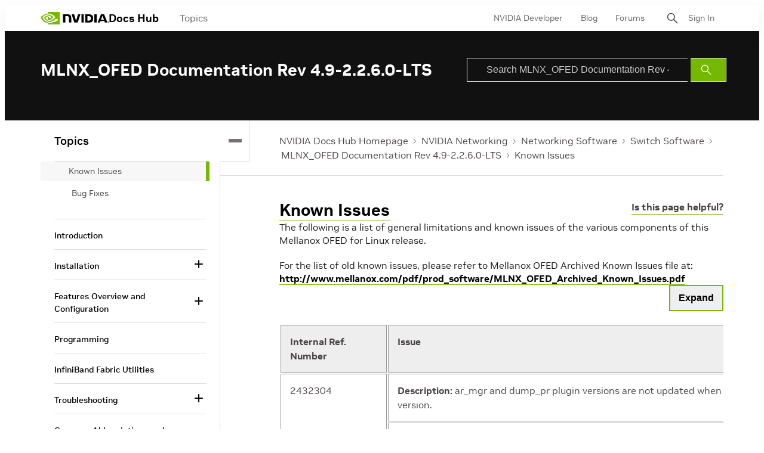

--- FILE ---
content_type: text/html;charset=UTF-8
request_url: https://docs.nvidia.com/networking/display/mlnxofedv492260/known+issues
body_size: 49226
content:
<!DOCTYPE html>
<html class="TopicPage"xmlns="http://www.w3.org/1999/xhtml" lang="en" xml:lang="en" dir="ltr">
    <head>
    <meta charset="UTF-8">

    <meta property="og:url" content="https://docs.nvidia.com/networking/display/MLNXOFEDv492260/Known+Issues">

    <meta property="og:site_name" content="NVIDIA Docs">



    <meta property="og:type" content="website">


    <meta name="twitter:card" content="summary_large_image">

    
    
    
    
    
    
    
    


    <meta name="title" content="Known Issues">

    <meta name="version" content="1.0">

    <meta name="nv-pub-date" content="Mon Oct 23 18:26:29 EDT 2023">

    <meta name="docs_products" content="NVIDIA Networking">

    <meta name="docs_version" content="1.0">

    <meta name="docs_books" content="Switch Software, MLNX_OFED Documentation Rev 4.9-2.2.6.0-LTS">

    <meta name="subcollection" content="Technical Documentation">
    <meta property="mimetype" content="webpage">


<style>:root {
    

    
    
    
    
    
    

    
    
    
    

    
    

    
    

    
    

    
    

    
    
    
    
    
    
    

    
    
    

    
    
}
</style>
    <style>:root {
            --button-border-radius:0px;
        }</style>
    <style>:root {
  --font-1: "NVIDIA Sans";
  --font-2: "Times";
}

body {
  --font-1: "NVIDIA Sans";
  --font-2: "Merriweather";
}
</style><!-- OneTrust Cookies Consent Notice start for nvidia.com -->
<script src="https://cdn.cookielaw.org/scripttemplates/otSDKStub.js" data-document-language="true" type="text/javascript" charset="UTF-8" data-domain-script="3e2b62ff-7ae7-4ac5-87c8-d5949ecafff5" ></script>
<script type="text/javascript">
function OptanonWrapper() {        
            var event = new Event('bannerLoaded');
        window.dispatchEvent(event);
    }
        </script>
<!-- OneTrust Cookies Consent Notice end for nvidia.com -->

<script type="text/javascript" src="https://images.nvidia.com/aem-dam/Solutions/ot-js/ot-custom.js"></script><script src="https://assets.adobedtm.com/5d4962a43b79/c1061d2c5e7b/launch-191c2462b890.min.js"></script>
<script src="https://cdnjs.cloudflare.com/ajax/libs/mathjax/3.2.2/es5/tex-mml-svg.min.js"></script>
<script src="https://js.hcaptcha.com/1/api.js"></script>
<script src="https://tbyb.rivaspeech.com/tbyb.js" defer></script>
<script src="https://t.contentsquare.net/uxa/c6af8848c2687.js"></script>
<script src="https://unpkg.com/mermaid@9.2.2/dist/mermaid.min.js"></script>
<script>mermaid.initialize({startOnLoad:true})</script>

        
            
                <link rel="preload" as="style" href="https://docscontent.nvidia.com/resource/00000183-6725-d7fd-a5bb-6727dc560000/styles/default/All.min.e2efd8d08c5793086aaaa47d8b6f591c.gz.css" />
                <link data-cssvarsponyfill="true" class="Webpack-css" rel="stylesheet" href="https://docscontent.nvidia.com/resource/00000183-6725-d7fd-a5bb-6727dc560000/styles/default/All.min.e2efd8d08c5793086aaaa47d8b6f591c.gz.css">
            
            
        
    <style>.Page-content {
    margin-top: 0;
}

.Page-search input {
    padding-left: 32px!important;
}

.Page-search button {
    line-height: 24px;
}</style>
<style>#onetrust-banner-sdk #onetrust-policy-text p#nv-gpc-text,
#onetrust-banner-sdk #onetrust-policy-text p#nv-non-gpc-text {
    padding: 0 !important;
    }

#onetrust-consent-sdk #ot-pc-title,
#onetrust-consent-sdk #ot-pc-lst h3 {
  font-size: 16px !important;
}
#onetrust-consent-sdk .ot-always-active {
  font-size: 14px !important;
}
#onetrust-pc-sdk #ot-pc-lst .ot-host-item .ot-acc-hdr .ot-host-hdr .ot-host-expand {
  font-size: 12px !important;
}One Trust Inline P Styling</style>
<meta name="viewport" content="width=device-width, initial-scale=1, minimum-scale=1, maximum-scale=5"><title>Known Issues - NVIDIA Docs</title><link rel="canonical" href="https://docs.nvidia.com/networking/display/MLNXOFEDv492260/Known+Issues"><meta name="brightspot.contentId" content="0000018b-5ea5-d9a6-ab9f-7eef8d570000"><link rel="apple-touch-icon" sizes="180x180" href="/apple-touch-icon.png"><link rel="icon" type="image/png" href="/favicon-32x32.png"><link rel="icon" type="image/png" href="/favicon-16x16.png"><script type="application/ld+json">{"@context":"http://schema.org","@type":"WebPage","url":"https://docs.nvidia.com/networking/display/MLNXOFEDv492260/Known+Issues","publisher":{"@type":"Organization","name":"NVIDIA Docs","logo":{"@type":"ImageObject","url":"https://docscontent.nvidia.com/c5/45/6c65378e44f3a4f1f7fcc81586bc/nvidia-logo.svg"}},"name":"Known Issues - NVIDIA Docs"}</script>

    <!-- this will add webcomponent polyfills based on browsers. As of 04/29/21 still needed for IE11 and Safari -->
    <script defer src="https://docscontent.nvidia.com/resource/00000183-6725-d7fd-a5bb-6727dc560000/webcomponents-loader/webcomponents-loader.2938a610ca02c611209b1a5ba2884385.gz.js"></script>

    <script>
        /**
            This allows us to load the IE polyfills via feature detection so that they do not load
            needlessly in the browsers that do not need them. It also ensures they are loaded
            non async so that they load before the rest of our JS.
        */
        if (!window.CSS || !window.CSS.supports || !window.CSS.supports('--fake-var', 0)) {
            var script = document.createElement('script');
            script.setAttribute('src', "https://docscontent.nvidia.com/resource/00000183-6725-d7fd-a5bb-6727dc560000/util/IEPolyfills.min.5760796f93d9e02da8656f0f7920bc41.gz.js");
            script.setAttribute('type', 'text/javascript');
            script.async = false;
            script.defer = true;
            document.head.appendChild(script);
        }
    </script>
    
        
            
                <script defer src="https://docscontent.nvidia.com/resource/00000183-6725-d7fd-a5bb-6727dc560000/styles/default/All.min.6fd7c3b18b5102ed37846134fe0a6f43.gz.js"></script>
            
            
            
        
    

    <script>
        var link = document.createElement('link');
        link.setAttribute('href', 'https://fonts.googleapis.com/css?family=Roboto+Mono&family=Roboto:300,400,700');
        var relList = link.relList;

        if (relList && relList.supports('preload')) {
            link.setAttribute('as', 'style');
            link.setAttribute('rel', 'preload');
            link.setAttribute('onload', 'this.rel="stylesheet"');
            link.setAttribute('crossorigin', 'anonymous');
        } else {
            link.setAttribute('rel', 'stylesheet');
        }

        document.head.appendChild(link);
    </script>
    <script defer src="https://ajax.googleapis.com/ajax/libs/jquery/1.12.4/jquery.min.js" integrity="sha384-nvAa0+6Qg9clwYCGGPpDQLVpLNn0fRaROjHqs13t4Ggj3Ez50XnGQqc/r8MhnRDZ" crossorigin="anonymous"></script>
</head>


    <body class="Page-body">
        <!-- Putting icons here, so we don't have to include in a bunch of -body hbs's -->
<svg xmlns="http://www.w3.org/2000/svg" style="display:none" id="iconsMap">
    <symbol id="back-to-top-icon" fill="#000000" height="20" width="15" xmlns="http://www.w3.org/2000/svg"
        viewBox="0 0 490 490" xml:space="preserve">
        <g id="SVGRepo_bgCarrier" stroke-width="0"></g>
        <g id="SVGRepo_tracerCarrier" stroke-linecap="round" stroke-linejoin="round"></g>
        <g id="SVGRepo_iconCarrier">
            <polygon points="245,33.299 0,456.701 490,456.701"></polygon>
        </g>
    </symbol>
    <symbol id="mono-icon-facebook" viewBox="0 0 10 19">
        <path fill-rule="evenodd" d="M2.707 18.25V10.2H0V7h2.707V4.469c0-1.336.375-2.373 1.125-3.112C4.582.62 5.578.25
        6.82.25c1.008 0 1.828.047 2.461.14v2.848H7.594c-.633 0-1.067.14-1.301.422-.188.235-.281.61-.281
        1.125V7H9l-.422 3.2H6.012v8.05H2.707z"></path>
    </symbol>
    <symbol id="action-icon-facebook" viewBox="0 0 7 12" xmlns="http://www.w3.org/2000/svg">
        <g stroke="none" stroke-width="1" fill="none" fill-rule="evenodd">
            <g transform="translate(-112.000000, -395.000000)" fill="#FFFFFF">
                <g transform="translate(100.000000, 386.000000)">
                    <g transform="translate(12.000000, 9.000000)">
                        <path d="M1.777125,12 L1.777125,6.48659606 L0,6.48659606 L0,4.05412254 L1.777125,4.05412254
                        L1.777125,3.10626869 C1.777125,1.47184919 2.99976923,0 4.50308654,0 L6.46153846,0 L6.46153846,2.43247352
                        L4.50308654,2.43247352 C4.28864423,2.43247352 4.03846154,2.69376172 4.03846154,3.08498454 L4.03846154,4.05412254
                        L6.46153846,4.05412254 L6.46153846,6.48659606 L4.03846154,6.48659606 L4.03846154,12" />
                    </g>
                </g>
            </g>
        </g>
    </symbol>
    <symbol id="mono-icon-instagram" viewBox="0 0 17 17">
        <g>
            <path fill-rule="evenodd"
                d="M8.281 4.207c.727 0 1.4.182 2.022.545a4.055 4.055 0 0 1 1.476 1.477c.364.62.545 1.294.545 2.021 0 .727-.181 1.4-.545 2.021a4.055 4.055 0 0 1-1.476 1.477 3.934 3.934 0 0 1-2.022.545c-.726 0-1.4-.182-2.021-.545a4.055 4.055 0 0 1-1.477-1.477 3.934 3.934 0 0 1-.545-2.021c0-.727.182-1.4.545-2.021A4.055 4.055 0 0 1 6.26 4.752a3.934 3.934 0 0 1 2.021-.545zm0 6.68a2.54 2.54 0 0 0 1.864-.774 2.54 2.54 0 0 0 .773-1.863 2.54 2.54 0 0 0-.773-1.863 2.54 2.54 0 0 0-1.864-.774 2.54 2.54 0 0 0-1.863.774 2.54 2.54 0 0 0-.773 1.863c0 .727.257 1.348.773 1.863a2.54 2.54 0 0 0 1.863.774zM13.45 4.03c-.023.258-.123.48-.299.668a.856.856 0 0 1-.65.281.913.913 0 0 1-.668-.28.913.913 0 0 1-.281-.669c0-.258.094-.48.281-.668a.913.913 0 0 1 .668-.28c.258 0 .48.093.668.28.187.188.281.41.281.668zm2.672.95c.023.656.035 1.746.035 3.269 0 1.523-.017 2.62-.053 3.287-.035.668-.134 1.248-.298 1.74a4.098 4.098 0 0 1-.967 1.53 4.098 4.098 0 0 1-1.53.966c-.492.164-1.072.264-1.74.3-.668.034-1.763.052-3.287.052-1.523 0-2.619-.018-3.287-.053-.668-.035-1.248-.146-1.74-.334a3.747 3.747 0 0 1-1.53-.931 4.098 4.098 0 0 1-.966-1.53c-.164-.492-.264-1.072-.299-1.74C.424 10.87.406 9.773.406 8.25S.424 5.63.46 4.963c.035-.668.135-1.248.299-1.74.21-.586.533-1.096.967-1.53A4.098 4.098 0 0 1 3.254.727c.492-.164 1.072-.264 1.74-.3C5.662.394 6.758.376 8.281.376c1.524 0 2.62.018 3.287.053.668.035 1.248.135 1.74.299a4.098 4.098 0 0 1 2.496 2.496c.165.492.27 1.078.317 1.757zm-1.687 7.91c.14-.399.234-1.032.28-1.899.024-.515.036-1.242.036-2.18V7.689c0-.961-.012-1.688-.035-2.18-.047-.89-.14-1.524-.281-1.899a2.537 2.537 0 0 0-1.512-1.511c-.375-.14-1.008-.235-1.899-.282a51.292 51.292 0 0 0-2.18-.035H7.72c-.938 0-1.664.012-2.18.035-.867.047-1.5.141-1.898.282a2.537 2.537 0 0 0-1.512 1.511c-.14.375-.234 1.008-.281 1.899a51.292 51.292 0 0 0-.036 2.18v1.125c0 .937.012 1.664.036 2.18.047.866.14 1.5.28 1.898.306.726.81 1.23 1.513 1.511.398.141 1.03.235 1.898.282.516.023 1.242.035 2.18.035h1.125c.96 0 1.687-.012 2.18-.035.89-.047 1.523-.141 1.898-.282.726-.304 1.23-.808 1.512-1.511z">
            </path>
        </g>
    </symbol>
    <symbol id="mono-icon-mailto" viewBox="0 0 512 512">
        <g>
            <path
                d="M67,148.7c11,5.8,163.8,89.1,169.5,92.1c5.7,3,11.5,4.4,20.5,4.4c9,0,14.8-1.4,20.5-4.4c5.7-3,158.5-86.3,169.5-92.1
                c4.1-2.1,11-5.9,12.5-10.2c2.6-7.6-0.2-10.5-11.3-10.5H257H65.8c-11.1,0-13.9,3-11.3,10.5C56,142.9,62.9,146.6,67,148.7z">
            </path>
            <path d="M455.7,153.2c-8.2,4.2-81.8,56.6-130.5,88.1l82.2,92.5c2,2,2.9,4.4,1.8,5.6c-1.2,1.1-3.8,0.5-5.9-1.4l-98.6-83.2
                c-14.9,9.6-25.4,16.2-27.2,17.2c-7.7,3.9-13.1,4.4-20.5,4.4c-7.4,0-12.8-0.5-20.5-4.4c-1.9-1-12.3-7.6-27.2-17.2l-98.6,83.2
                c-2,2-4.7,2.6-5.9,1.4c-1.2-1.1-0.3-3.6,1.7-5.6l82.1-92.5c-48.7-31.5-123.1-83.9-131.3-88.1c-8.8-4.5-9.3,0.8-9.3,4.9
                c0,4.1,0,205,0,205c0,9.3,13.7,20.9,23.5,20.9H257h185.5c9.8,0,21.5-11.7,21.5-20.9c0,0,0-201,0-205
                C464,153.9,464.6,148.7,455.7,153.2z"></path>
        </g>
    </symbol>
    <svg id="action-icon-mailto" viewBox="0 0 20 14" xmlns="http://www.w3.org/2000/svg">
        <g stroke="none" stroke-width="1" fill="none" fill-rule="evenodd" stroke-linecap="round"
            stroke-linejoin="round">
            <g transform="translate(-245.000000, -2697.000000)" stroke="#000000">
                <g transform="translate(100.000000, 1138.000000)">
                    <g transform="translate(0.000000, 132.000000)">
                        <g transform="translate(0.000000, 1419.000000)">
                            <g transform="translate(140.000000, 0.000000)">
                                <g transform="translate(6.000000, 9.000000)">
                                    <path d="M17.5909091,10.6363636 C17.5909091,11.3138182 17.0410909,11.8636364 16.3636364,11.8636364
                                    L1.63636364,11.8636364 C0.958909091,11.8636364 0.409090909,11.3138182 0.409090909,10.6363636
                                    L0.409090909,1.63636364 C0.409090909,0.958090909 0.958909091,0.409090909 1.63636364,0.409090909
                                    L16.3636364,0.409090909 C17.0410909,0.409090909 17.5909091,0.958090909 17.5909091,1.63636364
                                    L17.5909091,10.6363636 L17.5909091,10.6363636 Z" />
                                    <polyline points="17.1818182 0.818181818 9 7.36363636 0.818181818 0.818181818" />
                                </g>
                            </g>
                        </g>
                    </g>
                </g>
            </g>
        </g>
    </svg>
    <symbol id="mono-icon-print" viewBox="0 0 12 12">
        <g fill-rule="evenodd">
            <path fill-rule="nonzero"
                d="M9 10V7H3v3H1a1 1 0 0 1-1-1V4a1 1 0 0 1 1-1h10a1 1 0 0 1 1 1v3.132A2.868 2.868 0 0 1 9.132 10H9zm.5-4.5a1 1 0 1 0 0-2 1 1 0 0 0 0 2zM3 0h6v2H3z">
            </path>
            <path d="M4 8h4v4H4z"></path>
        </g>
    </symbol>
    <symbol id="action-icon-print" viewBox="0 0 20 18" xmlns="http://www.w3.org/2000/svg">
        <g stroke="none" stroke-width="1" fill="none" fill-rule="evenodd" stroke-linecap="round"
            stroke-linejoin="round">
            <g transform="translate(-280.000000, -2695.000000)" stroke="#000000" stroke-width="0.9">
                <g transform="translate(100.000000, 1138.000000)">
                    <g transform="translate(0.000000, 132.000000)">
                        <g transform="translate(0.000000, 1419.000000)">
                            <g transform="translate(140.000000, 0.000000)">
                                <g transform="translate(35.000000, 0.000000)">
                                    <g transform="translate(6.000000, 7.000000)">
                                        <path d="M4.125,12.375 L1.875,12.375 C1.05,12.375 0.375,11.7 0.375,10.875 L0.375,6.375
                                        C0.375,5.55 1.05,4.875 1.875,4.875 L16.125,4.875 C16.95075,4.875 17.625,5.55 17.625,6.375
                                        L17.625,10.875 C17.625,11.7 16.95075,12.375 16.125,12.375 L13.875,12.375" />
                                        <g transform="translate(4.125000, 0.375000)">
                                            <polyline id="Stroke-2384" points="0 3 0 0 7.5 0 9.75 2.25 9.75 3" />
                                            <polygon id="Stroke-2385" points="0 15.75 9.75 15.75 9.75 9.75 0 9.75" />
                                        </g>
                                        <path d="M3.375,7.125 C3.375,7.539 3.03975,7.875 2.625,7.875 C2.211,7.875 1.875,7.539
                                        1.875,7.125 C1.875,6.71025 2.211,6.375 2.625,6.375 C3.03975,6.375 3.375,6.71025 3.375,7.125
                                        L3.375,7.125 Z" />
                                        <line x1="5.625" y1="11.625" x2="12.375" y2="11.625" id="Stroke-2387" />
                                        <line x1="5.625" y1="13.125" x2="12.375" y2="13.125" id="Stroke-2388" />
                                        <line x1="5.625" y1="14.625" x2="12.375" y2="14.625" id="Stroke-2389" />
                                        <polyline points="11.625 0.375 11.625 2.625 13.875 2.625" />
                                    </g>
                                </g>
                            </g>
                        </g>
                    </g>
                </g>
            </g>
        </g>
    </symbol>
    <symbol id="mono-icon-copylink" viewBox="0 0 12 12">
        <g fill-rule="evenodd">
            <path
                d="M10.199 2.378c.222.205.4.548.465.897.062.332.016.614-.132.774L8.627 6.106c-.187.203-.512.232-.75-.014a.498.498 0 0 0-.706.028.499.499 0 0 0 .026.706 1.509 1.509 0 0 0 2.165-.04l1.903-2.06c.37-.398.506-.98.382-1.636-.105-.557-.392-1.097-.77-1.445L9.968.8C9.591.452 9.03.208 8.467.145 7.803.072 7.233.252 6.864.653L4.958 2.709a1.509 1.509 0 0 0 .126 2.161.5.5 0 1 0 .68-.734c-.264-.218-.26-.545-.071-.747L7.597 1.33c.147-.16.425-.228.76-.19.353.038.71.188.931.394l.91.843.001.001zM1.8 9.623c-.222-.205-.4-.549-.465-.897-.062-.332-.016-.614.132-.774l1.905-2.057c.187-.203.512-.232.75.014a.498.498 0 0 0 .706-.028.499.499 0 0 0-.026-.706 1.508 1.508 0 0 0-2.165.04L.734 7.275c-.37.399-.506.98-.382 1.637.105.557.392 1.097.77 1.445l.91.843c.376.35.937.594 1.5.656.664.073 1.234-.106 1.603-.507L7.04 9.291a1.508 1.508 0 0 0-.126-2.16.5.5 0 0 0-.68.734c.264.218.26.545.071.747l-1.904 2.057c-.147.16-.425.228-.76.191-.353-.038-.71-.188-.931-.394l-.91-.843z">
            </path>
            <path d="M8.208 3.614a.5.5 0 0 0-.707.028L3.764 7.677a.5.5 0 0 0 .734.68L8.235 4.32a.5.5 0 0 0-.027-.707">
            </path>
        </g>
    </symbol>
    <symbol id="mono-icon-linkedin" viewBox="0 0 14 14" xmlns="http://www.w3.org/2000/svg">
        <path
            d="M9.245 7.318c-.704 0-1.273.57-1.273 1.273v4.454H4.79s.038-7.636 0-8.272h3.182v.945s.985-.919 2.507-.919c1.884 0 3.22 1.364 3.22 4.012v4.234h-3.182V8.591c0-.703-.57-1.273-1.272-1.273zM1.92 3.5h-.018C.94 3.5.318 2.748.318 1.921.318 1.075.96.386 1.94.386s1.583.712 1.603 1.557c0 .828-.622 1.557-1.622 1.557zm1.597 9.545H.336V4.773h3.181v8.272z"
            fill-rule="evenodd" />
    </symbol>
    <symbol id="action-icon-linkedin" viewBox="0 0 14 14" xmlns="http://www.w3.org/2000/svg">
        <g stroke="none" stroke-width="1" fill="none" fill-rule="evenodd">
            <g transform="translate(-214.000000, -394.000000)" fill="#FFFFFF">
                <g transform="translate(100.000000, 386.000000)">
                    <g transform="translate(114.318373, 8.386273)">
                        <path
                            d="M8.92627273,6.93190909 C8.22309091,6.93190909 7.65354545,7.50209091 7.65354545,8.20463636
                        L7.65354545,12.6591818 L4.47172727,12.6591818 C4.47172727,12.6591818 4.50927273,5.02281818
                        4.47172727,4.38645455 L7.65354545,4.38645455 L7.65354545,5.33145455 C7.65354545,5.33145455
                        8.63863636,4.41318182 10.1601818,4.41318182 C12.0444545,4.41318182 13.3808182,5.77690909
                        13.3808182,8.42481818 L13.3808182,12.6591818 L10.199,12.6591818 L10.199,8.20463636 C10.199,7.50209091
                        9.62945455,6.93190909 8.92627273,6.93190909 L8.92627273,6.93190909 Z M1.60172727,3.11372727
                        L1.58327273,3.11372727 C0.621727273,3.11372727 0,2.36154545 0,1.53490909 C0,0.689181818
                        0.640818182,1.77635684e-15 1.62081818,1.77635684e-15 C2.60145455,1.77635684e-15 3.20409091,0.711454545
                        3.22318182,1.55718182 C3.22318182,2.38445455 2.60145455,3.11372727 1.60172727,3.11372727 L1.60172727,3.11372727
                        Z M3.199,12.6591818 L0.0171818182,12.6591818 L0.0171818182,4.38645455 L3.199,4.38645455 L3.199,12.6591818 Z" />
                    </g>
                </g>
            </g>
        </g>
    </symbol>
    <symbol id="download" xmlns="http://www.w3.org/2000/svg" width="24" height="24" viewBox="0 0 24 24">
        <g fill="none" fill-rule="evenodd">
            <g>
                <g>
                    <g>
                        <path d="M0 0H24V24H0z"
                            transform="translate(-802.000000, -1914.000000) translate(0.000000, 1756.000000) translate(802.000000, 158.000000)" />
                        <path fill="#000" fill-rule="nonzero"
                            d="M12 2C6.49 2 2 6.49 2 12s4.49 10 10 10 10-4.49 10-10S17.51 2 12 2zm-1 8V6h2v4h3l-4 4-4-4h3zm6 7H7v-2h10v2z"
                            transform="translate(-802.000000, -1914.000000) translate(0.000000, 1756.000000) translate(802.000000, 158.000000)" />
                    </g>
                </g>
            </g>
        </g>
    </symbol>
    <symbol id="mono-icon-pinterest" viewBox="0 0 512 512">
        <g>
            <path d="M256,32C132.3,32,32,132.3,32,256c0,91.7,55.2,170.5,134.1,205.2c-0.6-15.6-0.1-34.4,3.9-51.4
                c4.3-18.2,28.8-122.1,28.8-122.1s-7.2-14.3-7.2-35.4c0-33.2,19.2-58,43.2-58c20.4,0,30.2,15.3,30.2,33.6
                c0,20.5-13.1,51.1-19.8,79.5c-5.6,23.8,11.9,43.1,35.4,43.1c42.4,0,71-54.5,71-119.1c0-49.1-33.1-85.8-93.2-85.8
                c-67.9,0-110.3,50.7-110.3,107.3c0,19.5,5.8,33.3,14.8,43.9c4.1,4.9,4.7,6.9,3.2,12.5c-1.1,4.1-3.5,14-4.6,18
                c-1.5,5.7-6.1,7.7-11.2,5.6c-31.3-12.8-45.9-47-45.9-85.6c0-63.6,53.7-139.9,160.1-139.9c85.5,0,141.8,61.9,141.8,128.3
                c0,87.9-48.9,153.5-120.9,153.5c-24.2,0-46.9-13.1-54.7-27.9c0,0-13,51.6-15.8,61.6c-4.7,17.3-14,34.5-22.5,48
                c20.1,5.9,41.4,9.2,63.5,9.2c123.7,0,224-100.3,224-224C480,132.3,379.7,32,256,32z"></path>
        </g>
    </symbol>
    <symbol id="action-icon-pinterest" viewBox="0 0 30 30" xmlns="http://www.w3.org/2000/svg">
        <g stroke="none" stroke-width="1" fill="none" fill-rule="evenodd">
            <g transform="translate(-135.000000, -526.000000)">
                <g transform="translate(100.000000, 526.000000)">
                    <g transform="translate(35.000000, 0.000000)">
                        <circle fill="#BD081C" cx="15" cy="15" r="15" />
                        <path d="M10.125,13.6640625 C10.125,13.1015597 10.2226553,12.5716171 10.4179687,12.0742188 C10.6132822,11.5768204
                            10.8828108,11.143231 11.2265625,10.7734375 C11.5703142,10.403644 11.9661436,10.0833347 12.4140625,9.8125
                            C12.8619814,9.54166531 13.3437474,9.33854234 13.859375,9.203125 C14.3750026,9.06770766 14.901039,9 15.4375,9
                            C16.2604208,9 17.0260381,9.17317535 17.734375,9.51953125 C18.4427119,9.86588715 19.018227,10.3697884
                            19.4609375,11.03125 C19.903648,11.6927116 20.125,12.4401 20.125,13.2734375 C20.125,13.77344 20.0755213,14.2630184
                            19.9765625,14.7421875 C19.8776037,15.2213566 19.7213552,15.6822895 19.5078125,16.125 C19.2942698,16.5677105
                            19.0338557,16.9570296 18.7265625,17.2929688 C18.4192693,17.6289079 18.0416689,17.8971344 17.59375,18.0976562
                            C17.1458311,18.2981781 16.6536485,18.3984375 16.1171875,18.3984375 C15.7630191,18.3984375 15.4114601,18.315105
                            15.0625,18.1484375 C14.7135399,17.98177 14.4635424,17.7526056 14.3125,17.4609375 C14.2604164,17.6640635
                            14.1875005,17.9570293 14.09375,18.3398438 C13.9999995,18.7226582 13.9388022,18.9700515 13.9101562,19.0820312
                            C13.8815103,19.194011 13.8281254,19.378905 13.75,19.6367188 C13.6718746,19.8945325 13.604167,20.0794265
                            13.546875,20.1914062 C13.489583,20.303386 13.4062505,20.4661448 13.296875,20.6796875 C13.1874995,20.8932302
                            13.067709,21.0950511 12.9375,21.2851562 C12.807291,21.4752614 12.6458343,21.7005195 12.453125,21.9609375
                            L12.34375,22 L12.2734375,21.921875 C12.1953121,21.1041626 12.15625,20.6145841 12.15625,20.453125
                            C12.15625,19.9739559 12.212239,19.4362009 12.3242187,18.8398438 C12.4361985,18.2434866 12.6093738,17.4947962
                            12.84375,16.59375 C13.0781262,15.6927038 13.2135415,15.1640633 13.25,15.0078125 C13.0833325,14.6692691
                            13,14.2291694 13,13.6875 C13,13.2552062 13.1354153,12.8489602 13.40625,12.46875 C13.6770847,12.0885398
                            14.0208312,11.8984375 14.4375,11.8984375 C14.7552099,11.8984375 15.0026033,12.0039052 15.1796875,12.2148438
                            C15.3567717,12.4257823 15.4453125,12.6927067 15.4453125,13.015625 C15.4453125,13.3593767 15.3307303,13.8567676
                            15.1015625,14.5078125 C14.8723947,15.1588574 14.7578125,15.6458317 14.7578125,15.96875 C14.7578125,16.2968766
                            14.8749988,16.5690093 15.109375,16.7851562 C15.3437512,17.0013032 15.6276025,17.109375 15.9609375,17.109375
                            C16.2473973,17.109375 16.5130196,17.0442715 16.7578125,16.9140625 C17.0026054,16.7838535 17.2070304,16.606772
                            17.3710937,16.3828125 C17.5351571,16.158853 17.6809889,15.9114597 17.8085937,15.640625 C17.9361986,15.3697903
                            18.0351559,15.0820328 18.1054687,14.7773438 C18.1757816,14.4726547 18.2278644,14.1835951 18.2617187,13.9101562
                            C18.2955731,13.6367174 18.3125,13.3776054 18.3125,13.1328125 C18.3125,12.2317663 18.0273466,11.5299504
                            17.4570312,11.0273438 C16.8867159,10.5247371 16.1432337,10.2734375 15.2265625,10.2734375 C14.1848906,10.2734375
                            13.3151077,10.6106737 12.6171875,11.2851562 C11.9192673,11.9596388 11.5703125,12.815099 11.5703125,13.8515625
                            C11.5703125,14.0807303 11.6028643,14.3020823 11.6679687,14.515625 C11.7330732,14.7291677 11.803385,14.8984369
                            11.8789062,15.0234375 C11.9544275,15.1484381 12.0247393,15.2669265 12.0898437,15.3789062 C12.1549482,15.490886
                            12.1875,15.5703123 12.1875,15.6171875 C12.1875,15.7630216 12.1484379,15.9531238 12.0703125,16.1875
                            C11.9921871,16.4218762 11.8958339,16.5390625 11.78125,16.5390625 C11.7708333,16.5390625 11.7265629,16.5312501
                            11.6484375,16.515625 C11.3828112,16.4374996 11.1471364,16.2916677 10.9414062,16.078125 C10.7356761,15.8645823
                            10.5768235,15.618491 10.4648437,15.3398438 C10.352864,15.0611965 10.2682295,14.7799493 10.2109375,14.4960938
                            C10.1536455,14.2122382 10.125,13.9348972 10.125,13.6640625 Z" fill="#FFFFFF" />
                    </g>
                </g>
            </g>
        </g>
    </symbol>
    <symbol id="icon-fullscreen" xmlns="http://www.w3.org/2000/svg" fill="white" viewBox="0 0 1024 1024">
        <path
            d="M290 236.4l43.9-43.9a8.01 8.01 0 0 0-4.7-13.6L169 160c-5.1-.6-9.5 3.7-8.9 8.9L179 329.1c.8 6.6 8.9 9.4 13.6 4.7l43.7-43.7L370 423.7c3.1 3.1 8.2 3.1 11.3 0l42.4-42.3c3.1-3.1 3.1-8.2 0-11.3L290 236.4zm352.7 187.3c3.1 3.1 8.2 3.1 11.3 0l133.7-133.6 43.7 43.7a8.01 8.01 0 0 0 13.6-4.7L863.9 169c.6-5.1-3.7-9.5-8.9-8.9L694.8 179c-6.6.8-9.4 8.9-4.7 13.6l43.9 43.9L600.3 370a8.03 8.03 0 0 0 0 11.3l42.4 42.4zM845 694.9c-.8-6.6-8.9-9.4-13.6-4.7l-43.7 43.7L654 600.3a8.03 8.03 0 0 0-11.3 0l-42.4 42.3a8.03 8.03 0 0 0 0 11.3L734 787.6l-43.9 43.9a8.01 8.01 0 0 0 4.7 13.6L855 864c5.1.6 9.5-3.7 8.9-8.9L845 694.9zm-463.7-94.6a8.03 8.03 0 0 0-11.3 0L236.3 733.9l-43.7-43.7a8.01 8.01 0 0 0-13.6 4.7L160.1 855c-.6 5.1 3.7 9.5 8.9 8.9L329.2 845c6.6-.8 9.4-8.9 4.7-13.6L290 787.6 423.7 654c3.1-3.1 3.1-8.2 0-11.3l-42.4-42.4z" />
    </symbol>
    <symbol id="mono-icon-tumblr" viewBox="0 0 512 512">
        <g>
            <path d="M321.2,396.3c-11.8,0-22.4-2.8-31.5-8.3c-6.9-4.1-11.5-9.6-14-16.4c-2.6-6.9-3.6-22.3-3.6-46.4V224h96v-64h-96V48h-61.9
                c-2.7,21.5-7.5,44.7-14.5,58.6c-7,13.9-14,25.8-25.6,35.7c-11.6,9.9-25.6,17.9-41.9,23.3V224h48v140.4c0,19,2,33.5,5.9,43.5
                c4,10,11.1,19.5,21.4,28.4c10.3,8.9,22.8,15.7,37.3,20.5c14.6,4.8,31.4,7.2,50.4,7.2c16.7,0,30.3-1.7,44.7-5.1
                c14.4-3.4,30.5-9.3,48.2-17.6v-65.6C363.2,389.4,342.3,396.3,321.2,396.3z"></path>
        </g>
    </symbol>
    <symbol id="mono-icon-twitter" viewBox="0 0 19 16">
        <g>
            <path fill-rule="evenodd"
                d="M16.48 4.594c.024.094.036.246.036.457 0 1.687-.41 3.316-1.23 4.887-.845 1.664-2.028 2.988-3.552 3.972-1.664 1.102-3.574 1.652-5.73 1.652-2.063 0-3.95-.55-5.66-1.652.258.024.55.035.879.035 1.71 0 3.246-.527 4.605-1.582-.82 0-1.54-.24-2.162-.72a3.671 3.671 0 0 1-1.283-1.811c.234.023.457.035.668.035.328 0 .656-.035.984-.105a3.72 3.72 0 0 1-2.11-1.301 3.54 3.54 0 0 1-.843-2.32v-.07a3.475 3.475 0 0 0 1.652.492A4.095 4.095 0 0 1 1.54 5.227a3.546 3.546 0 0 1-.457-1.776c0-.644.176-1.26.527-1.845a10.18 10.18 0 0 0 3.358 2.742 10.219 10.219 0 0 0 4.236 1.125 5.124 5.124 0 0 1-.07-.844c0-.656.164-1.272.492-1.846a3.613 3.613 0 0 1 1.336-1.353 3.565 3.565 0 0 1 1.828-.492c.54 0 1.037.105 1.494.316.457.21.861.492 1.213.844a7.51 7.51 0 0 0 2.356-.88c-.282.868-.82 1.548-1.618 2.04a7.93 7.93 0 0 0 2.11-.598 8.114 8.114 0 0 1-1.864 1.934z">
            </path>
        </g>
    </symbol>
    <symbol id="action-icon-twitter" viewBox="0 0 30 30" xmlns="http://www.w3.org/2000/svg">
        <g stroke="none" stroke-width="1" fill="none" fill-rule="evenodd">
            <g transform="translate(-170.000000, -526.000000)">
                <g transform="translate(100.000000, 526.000000)">
                    <g transform="translate(70.000000, 0.000000)">
                        <circle fill="#1DA1F2" cx="15" cy="15" r="15" />
                        <g transform="translate(9.000000, 10.000000)" fill="#FFFFFF">
                            <path d="M10.5859761,1.45966124 C11.0943048,1.17128539 11.4846922,0.714562198 11.6684736,0.170424684
                            C11.1928015,0.43748706 10.6659497,0.631385646 10.1051245,0.735917217 C9.65605179,0.28301632 9.01621859,0
                            8.30813124,0 C6.94840338,0 5.84610995,1.04340456 5.84610995,2.33027296 C5.84610995,2.51295392 5.86788105,2.69077393
                            5.90984308,2.86132325 C3.86375508,2.76414545 2.04968726,1.83640698 0.835421925,0.42656027 C0.623504883,0.770733376
                            0.502095907,1.17103611 0.502095907,1.59809494 C0.502095907,2.40655275 0.936727752,3.119827 1.59732251,3.53774555
                            C1.19376715,3.52565545 0.814133655,3.42079151 0.482212224,3.2462537 C0.482036651,3.25597563 0.481992758,3.26573911
                            0.481992758,3.27554414 C0.481992758,4.40461806 1.33062658,5.34648241 2.45688577,5.56057271 C2.25027982,5.61379407
                            2.03278832,5.64225358 1.80827389,5.64225358 C1.64959947,5.64225358 1.49540217,5.62767068 1.34506749,5.60045757
                            C1.65837814,6.52628488 2.56758477,7.20000665 3.64490289,7.21886886 C2.80228245,7.84385631 1.74076594,8.21636429
                            0.587292878,8.21636429 C0.388587732,8.21636429 0.192603972,8.2053544 0,8.1838332 C1.08956436,8.84500785
                            2.38362778,9.23076923 3.7739493,9.23076923 C8.30238121,9.23076923 10.7786678,5.67993646 10.7786678,2.60049288
                            C10.7786678,2.49945124 10.7762537,2.3989497 10.7715571,2.29902981 C11.2525403,1.97047828 11.6699221,1.56003814
                            12,1.09272053 C11.5584769,1.27806049 11.0840338,1.40336542 10.5859761,1.45966124 Z" />
                        </g>
                    </g>
                </g>
            </g>
        </g>
    </symbol>
    <symbol id="mono-icon-youtube" viewBox="0 0 512 512">
        <g>
            <path fill-rule="evenodd" d="M508.6,148.8c0-45-33.1-81.2-74-81.2C379.2,65,322.7,64,265,64c-3,0-6,0-9,0s-6,0-9,0c-57.6,0-114.2,1-169.6,3.6
                c-40.8,0-73.9,36.4-73.9,81.4C1,184.6-0.1,220.2,0,255.8C-0.1,291.4,1,327,3.4,362.7c0,45,33.1,81.5,73.9,81.5
                c58.2,2.7,117.9,3.9,178.6,3.8c60.8,0.2,120.3-1,178.6-3.8c40.9,0,74-36.5,74-81.5c2.4-35.7,3.5-71.3,3.4-107
                C512.1,220.1,511,184.5,508.6,148.8z M207,353.9V157.4l145,98.2L207,353.9z"></path>
        </g>
    </symbol>
    <symbol id="icon-magnify" viewBox="0 0 24 24" xmlns="http://www.w3.org/2000/svg">
        <path fill-rule="evenodd" clip-rule="evenodd" d="M9.75 4.5C6.85051 4.5 4.5 6.85051 4.5 9.75C4.5 12.6495 6.85051 15 9.75 15C12.6495 15 15 12.6495 15 9.75C15 6.85051 12.6495 4.5 9.75 4.5ZM3 9.75C3 6.02208 6.02208 3 9.75 3C13.4779 3 16.5 6.02208 16.5 9.75C16.5 11.3437 15.9477 12.8085 15.024 13.9632L21.5305 20.4698L20.4698 21.5304L13.9633 15.0239C12.8086 15.9476 11.3438 16.5 9.75 16.5C6.02208 16.5 3 13.4779 3 9.75Z" />
    </symbol>

    <symbol id="burger-menu" viewBox="0 0 14 10">
        <g>
            <path fill-rule="evenodd" d="M0 5.5v-1h14v1H0zM0 1V0h14v1H0zm0 9V9h14v1H0z"></path>
        </g>
    </symbol>
    <symbol id="close-x" viewBox="0 0 14 14" xmlns="http://www.w3.org/2000/svg">
        <g>
            <path fill-rule="nonzero"
                d="M6.336 7L0 .664.664 0 7 6.336 13.336 0 14 .664 7.664 7 14 13.336l-.664.664L7 7.664.664 14 0 13.336 6.336 7z">
            </path>
        </g>
    </symbol>
    <symbol id="share-more-arrow" viewBox="0 0 512 512" style="enable-background:new 0 0 512 512;">
        <g>
            <g>
                <path
                    d="M512,241.7L273.643,3.343v156.152c-71.41,3.744-138.015,33.337-188.958,84.28C30.075,298.384,0,370.991,0,448.222v60.436
                    l29.069-52.985c45.354-82.671,132.173-134.027,226.573-134.027c5.986,0,12.004,0.212,18.001,0.632v157.779L512,241.7z
                    M255.642,290.666c-84.543,0-163.661,36.792-217.939,98.885c26.634-114.177,129.256-199.483,251.429-199.483h15.489V78.131
                    l163.568,163.568L304.621,405.267V294.531l-13.585-1.683C279.347,291.401,267.439,290.666,255.642,290.666z">
                </path>
            </g>
        </g>
    </symbol>
    <symbol id="chevron" viewBox="0 0 100 100">
        <g>
            <path
                d="M22.4566257,37.2056786 L-21.4456527,71.9511488 C-22.9248661,72.9681457 -24.9073712,72.5311671 -25.8758148,70.9765924 L-26.9788683,69.2027424 C-27.9450684,67.6481676 -27.5292733,65.5646602 -26.0500598,64.5484493 L20.154796,28.2208967 C21.5532435,27.2597011 23.3600078,27.2597011 24.759951,28.2208967 L71.0500598,64.4659264 C72.5292733,65.4829232 72.9450684,67.5672166 71.9788683,69.1217913 L70.8750669,70.8956413 C69.9073712,72.4502161 67.9241183,72.8848368 66.4449048,71.8694118 L22.4566257,37.2056786 Z"
                id="Transparent-Chevron"
                transform="translate(22.500000, 50.000000) rotate(90.000000) translate(-22.500000, -50.000000) "></path>
        </g>
    </symbol>
    <symbol id="chevron-down" viewBox="0 0 10 6" xmlns="http://www.w3.org/2000/svg">
        <path
            d="M5.108 4.088L.965.158a.587.587 0 0 0-.8 0 .518.518 0 0 0 0 .758L5.13 5.625 9.845.905a.517.517 0 0 0-.021-.758.588.588 0 0 0-.8.02l-3.916 3.92z"
            fill-rule="evenodd" />
    </symbol>
    <symbol id="chevron-up" viewBox="0 0 284.929 284.929" xmlns="http://www.w3.org/2000/svg">
        <path
            d="M282.082 195.285L149.028 62.24c-1.901-1.903-4.088-2.856-6.562-2.856s-4.665.953-6.567 2.856L2.856 195.285C.95 197.191 0 199.378 0 201.853c0 2.474.953 4.664 2.856 6.566l14.272 14.271c1.903 1.903 4.093 2.854 6.567 2.854s4.664-.951 6.567-2.854l112.204-112.202 112.208 112.209c1.902 1.903 4.093 2.848 6.563 2.848 2.478 0 4.668-.951 6.57-2.848l14.274-14.277c1.902-1.902 2.847-4.093 2.847-6.566.001-2.476-.944-4.666-2.846-6.569z" />
    </symbol>
    <symbol id="icon-arrow-down" viewBox="0 0 10 6" xmlns="http://www.w3.org/2000/svg">
        <path
            d="M5.108 4.088L.965.158a.587.587 0 0 0-.8 0 .518.518 0 0 0 0 .758L5.13 5.625 9.845.905a.517.517 0 0 0-.021-.758.588.588 0 0 0-.8.02l-3.916 3.92z"
            fill="inherit" fill-rule="evenodd" />
    </symbol>
    <symbol id="play-arrow" viewBox="0 0 30 30">
        <g fill-rule="evenodd">
            <path d="M9 9l12 6-12 6z"></path>
        </g>
    </symbol>
    <symbol id="play-icon" viewBox="0 0 50 50" xmlns="http://www.w3.org/2000/svg">
        <g stroke="none" stroke-width="1" fill="none" fill-rule="evenodd">
            <g transform="translate(-341.000000, -11574.000000)" fill-rule="nonzero">
                <g transform="translate(320.000000, 11422.000000)">
                    <g transform="translate(21.000000, 152.000000)">
                        <circle id="Oval" fill="#FFFFFF" cx="25" cy="25" r="24" />
                        <path
                            d="M25,0 C11.2,0 0,11.2 0,25 C0,38.8 11.2,50 25,50 C38.8,50 50,38.8 50,25 C50,11.2 38.8,0 25,0 Z"
                            fill="#EE0120" />
                        <polygon fill="#FFFFFF" points="18 36.25 18 13.75 33 25" />
                    </g>
                </g>
            </g>
        </g>
    </symbol>
    <symbol id="grid" viewBox="0 0 32 32">
        <g>
            <path d="M6.4,5.7 C6.4,6.166669 6.166669,6.4 5.7,6.4 L0.7,6.4 C0.233331,6.4 0,6.166669 0,5.7 L0,0.7 C0,0.233331 0.233331,0 0.7,0 L5.7,0 C6.166669,0 6.4,0.233331 6.4,0.7 L6.4,5.7 Z M19.2,5.7 C19.2,6.166669 18.966669,6.4 18.5,6.4 L13.5,6.4 C13.033331,6.4 12.8,6.166669 12.8,5.7 L12.8,0.7 C12.8,0.233331 13.033331,0 13.5,0 L18.5,0 C18.966669,0 19.2,0.233331 19.2,0.7 L19.2,5.7 Z M32,5.7 C32,6.166669 31.766669,6.4 31.3,6.4 L26.3,6.4 C25.833331,6.4 25.6,6.166669 25.6,5.7 L25.6,0.7 C25.6,0.233331 25.833331,0 26.3,0 L31.3,0 C31.766669,0 32,0.233331 32,0.7 L32,5.7 Z M6.4,18.5 C6.4,18.966669 6.166669,19.2 5.7,19.2 L0.7,19.2 C0.233331,19.2 0,18.966669 0,18.5 L0,13.5 C0,13.033331 0.233331,12.8 0.7,12.8 L5.7,12.8 C6.166669,12.8 6.4,13.033331 6.4,13.5 L6.4,18.5 Z M19.2,18.5 C19.2,18.966669 18.966669,19.2 18.5,19.2 L13.5,19.2 C13.033331,19.2 12.8,18.966669 12.8,18.5 L12.8,13.5 C12.8,13.033331 13.033331,12.8 13.5,12.8 L18.5,12.8 C18.966669,12.8 19.2,13.033331 19.2,13.5 L19.2,18.5 Z M32,18.5 C32,18.966669 31.766669,19.2 31.3,19.2 L26.3,19.2 C25.833331,19.2 25.6,18.966669 25.6,18.5 L25.6,13.5 C25.6,13.033331 25.833331,12.8 26.3,12.8 L31.3,12.8 C31.766669,12.8 32,13.033331 32,13.5 L32,18.5 Z M6.4,31.3 C6.4,31.766669 6.166669,32 5.7,32 L0.7,32 C0.233331,32 0,31.766669 0,31.3 L0,26.3 C0,25.833331 0.233331,25.6 0.7,25.6 L5.7,25.6 C6.166669,25.6 6.4,25.833331 6.4,26.3 L6.4,31.3 Z M19.2,31.3 C19.2,31.766669 18.966669,32 18.5,32 L13.5,32 C13.033331,32 12.8,31.766669 12.8,31.3 L12.8,26.3 C12.8,25.833331 13.033331,25.6 13.5,25.6 L18.5,25.6 C18.966669,25.6 19.2,25.833331 19.2,26.3 L19.2,31.3 Z M32,31.3 C32,31.766669 31.766669,32 31.3,32 L26.3,32 C25.833331,32 25.6,31.766669 25.6,31.3 L25.6,26.3 C25.6,25.833331 25.833331,25.6 26.3,25.6 L31.3,25.6 C31.766669,25.6 32,25.833331 32,26.3 L32,31.3 Z"></path>
        </g>
    </symbol>
    <symbol id="filter" viewBox="0 0 16 12">
        <path d="M0 2V0h16v2H0zm2.4 5V5h11.2v2H2.4zm2.4 5v-2h6.4v2H4.8z"></path>
    </symbol>
    <symbol id="icon-filter" viewBox="0 0 512 512">
        <path fill="currentColor"
            d="M487.976 0H24.028C2.71 0-8.047 25.866 7.058 40.971L192 225.941V432c0 7.831 3.821 15.17 10.237 19.662l80 55.98C298.02 518.69 320 507.493 320 487.98V225.941l184.947-184.97C520.021 25.896 509.338 0 487.976 0z">
        </path>
    </symbol>
    <symbol id="icon-radio-on" viewBox="0 0 24 24">
        <path fill="currentColor" fill-rule="nonzero"
            d="M12 7c-2.76 0-5 2.24-5 5s2.24 5 5 5 5-2.24 5-5-2.24-5-5-5zm0-5C6.48 2 2 6.48 2 12s4.48 10 10 10 10-4.48 10-10S17.52 2 12 2zm0 18c-4.42 0-8-3.58-8-8s3.58-8 8-8 8 3.58 8 8-3.58 8-8 8z" />
    </symbol>
    <symbol id="icon-radio-off" viewBox="0 0 24 24">
        <path fill="currentColor" fill-rule="nonzero"
            d="M12 2C6.48 2 2 6.48 2 12s4.48 10 10 10 10-4.48 10-10S17.52 2 12 2zm0 18c-4.42 0-8-3.58-8-8s3.58-8 8-8 8 3.58 8 8-3.58 8-8 8z" />
    </symbol>
    <symbol id="icon-pause" viewBox="0 0 13 16">
        <rect width="4.636" height="16" rx="2.318" />
        <rect width="4.636" height="16" x="7.727" rx="2.318" />
    </symbol>
    <symbol id="icon-plus" viewBox="0 0 14 14" height="14px" width="14px">
        <path
            d="M13, 6H8V1A1, 1, 0, 0, 0, 6, 1V6H1A1, 1, 0, 0, 0, 1, 8H6v5a1, 1, 0, 0, 0, 2, 0V8h5a1, 1, 0, 0, 0, 0-2Z" />
    </symbol>
    <symbol id="icon-minus" viewBox="0 0 14 14" height="14px" width="14px">
        <path d="M13, 8H1A1, 1, 0, 0, 1, 1, 6H13a1, 1, 0, 0, 1, 0, 2Z" />
    </symbol>
    <symbol id="amazon-alexa" fill="none" viewBox="0 0 14 14">
        <path clip-rule="evenodd"
            d="m52.4998 105c-28.9946 0-52.4998-23.5055-52.4998-52.5003 0-26.6214 19.8151-48.61142 45.5003-52.03433v10.57883c0 2.9832-1.8814 5.6636-4.7091 6.6127-14.8197 4.9787-25.4216 19.1433-25.0311 35.7287.4754 20.1911 16.923 36.0663 37.1187 35.8628 20.122-.2035 36.3714-16.5785 36.3714-36.7487 0-.4597-.0113-.9172-.0283-1.3721-.004-.102-.0072-.2048-.0113-.307-.0194-.4228-.0452-.8446-.0784-1.2639-.0097-.1335-.0234-.2666-.0355-.3998-.0259-.2928-.0558-.5837-.0889-.8739-.0372-.3297-.08-.6576-.1261-.9838-.0202-.1492-.0404-.2988-.063-.4467-4.4995-29.6389-43.1025-46.296896-43.3144-46.388077 2.2893-.304462 4.6239-.464423 6.9955-.464423 28.9951 0 52.5002 23.5048 52.5002 52.4997 0 28.9948-23.5051 52.5003-52.5002 52.5003z"
            fill="#5fcaf4" fill-rule="evenodd" transform="matrix(.133333 0 0 -.133333 0 14)" />
    </symbol>
    <symbol id="apple" viewBox="0 0 511.86 511.86">
        <rect fill="#822cbe" width="511.86" height="511.86" rx="113.87" />
        <path fill="#ffffff"
            d="M240.44,448.26c-15.27-5.46-18.54-12.88-24.81-56.38-7.28-50.55-8.87-81.84-4.65-91.75,5.59-13.14,20.78-20.6,42-20.68,21.07-.09,36.39,7.44,42,20.68,4.24,9.89,2.65,41.2-4.64,91.75-4.95,35.32-7.67,44.25-14.5,50.25-9.38,8.31-22.69,10.61-35.32,6.14Zm-65.22-51.87c-52.73-25.94-86.51-69.82-98.79-128.2-3.07-15.07-3.59-51-.69-64.84,7.68-37.11,22.36-66.13,46.75-91.79,35.15-37.06,80.37-56.65,130.7-56.65,49.82,0,94.86,19.23,129.16,55.18,26.1,27.13,40.77,55.84,48.28,93.67,2.56,12.59,2.56,46.92.17,61.08a181.4,181.4,0,0,1-69.1,113c-13,9.79-44.7,26.89-49.82,26.89-1.88,0-2.05-1.94-1.19-9.81,1.53-12.63,3.07-15.25,10.23-18.26,11.44-4.77,30.89-18.63,42.83-30.61a163,163,0,0,0,42.82-75.41c4.44-17.57,3.93-56.64-1-74.73C390,138.36,343.1,93.66,285.61,81.72c-16.73-3.42-47.1-3.42-64,0-58.18,11.94-106.29,58.86-121,117.89-3.92,16-3.92,55.11,0,71.15,9.73,39.07,35,74.9,68.08,96.23a147.45,147.45,0,0,0,17.58,10.07c7.16,3.07,8.7,5.63,10.06,18.25.85,7.68.68,9.9-1.19,9.9-1.2,0-9.9-3.75-19.11-8.19ZM175.9,327c-17.75-14.16-33.44-39.28-39.93-63.91-3.92-14.88-3.92-43.17.17-58,10.75-40.06,40.27-71.12,81.22-85.71,14-4.94,45-6,62.27-2.25C339,130.33,381.15,189.79,373,248.77c-3.24,23.77-11.43,43.29-25.93,61.42-7.17,9.16-24.57,24.54-27.64,24.54-.51,0-1-5.8-1-12.87V309l8.88-10.58c33.44-40.06,31.05-96-5.46-132.74-14.16-14.29-30.54-22.69-51.7-26.56-13.65-2.53-16.55-2.53-30.88-.17-21.76,3.55-38.61,12-53.58,26.78C148.94,202,146.55,258.29,180,298.38L188.8,309v13c0,7.17-.57,13-1.27,13s-5.63-3.41-10.92-7.68Zm59.2-69.66c-15.18-7.07-23.37-20.39-23.54-37.76,0-15.61,8.7-29.23,23.71-37.2,9.56-5,26.45-5,36,0a46.34,46.34,0,0,1,22.18,26.85c9.9,33.65-25.76,63.13-58,48.07Z"
            transform="translate(-0.14 -0.14)" />
        <circle fill="#ffffff" cx="255.74" cy="221.24" r="42.55" />
        <path fill="#ffffff"
            d="M260,280.42a83.61,83.61,0,0,1,14.25,2.9,51.55,51.55,0,0,1,14.26,7.13c3.76,2.73,6.49,5.56,8.19,9s2.56,7.54,3.07,14.25c.34,6.72.34,16-1.19,33.44s-4.61,42.79-7,59.08-4.09,23.55-6.31,28.84a25.82,25.82,0,0,1-18.94,16.55,41,41,0,0,1-9.89.85,42.41,42.41,0,0,1-9.9-.85c-3.92-.86-9-2.39-12.8-5.46-3.92-3.07-6.48-7.51-8.53-13.31s-3.58-12.8-5.63-26.79-4.78-34.8-6.48-50.67-2.39-26.79-2.53-34.13.17-11,1-14.5a28.93,28.93,0,0,1,4.09-9.38,31.14,31.14,0,0,1,6.83-7,27.87,27.87,0,0,1,8-4.3A60.8,60.8,0,0,1,241.35,283c4.43-.85,9.55-1.7,12.18-2.05a13.34,13.34,0,0,1,5.56,0Z"
            transform="translate(-0.14 -0.14)" />
    </symbol>
    <symbol id="google" fill="none" viewBox="0 0 14 14">
        <path d="m0 0v2.12148.84795 2.12148h1.75v-2.12148-.84795-2.12148z" fill="#fab908"
            transform="translate(6.125 4.45453)" />
        <path
            d="m.875 1.75c.48325 0 .875-.39175.875-.875 0-.483249-.39175-.875-.875-.875-.483249 0-.875.391751-.875.875 0 .48325.391751.875.875.875z"
            fill="#0066d9" transform="translate(0 5.64764)" />
        <path
            d="m.875 1.75c.48325 0 .875-.39175.875-.875 0-.483249-.39175-.875-.875-.875-.483249 0-.875.391751-.875.875 0 .48325.391751.875.875.875z"
            fill="#0066d9" transform="translate(0 6.60236)" />
        <path d="m1.75 0h-1.75v.954546h1.75z" fill="#0066d9" transform="translate(0 6.52264)" />
        <path
            d="m.875 1.75c.48325 0 .875-.39175.875-.875 0-.483249-.39175-.875-.875-.875-.483249 0-.875.391751-.875.875 0 .48325.391751.875.875.875z"
            fill="#4285f4" transform="translate(12.25 6.60236)" />
        <path
            d="m.875 1.75c.48325 0 .875-.39175.875-.875 0-.483249-.39175-.875-.875-.875-.483249 0-.875.391751-.875.875 0 .48325.391751.875.875.875z"
            fill="#4285f4" transform="translate(12.25 5.64764)" />
        <path d="m1.75 0h-1.75v.954546h1.75z" fill="#4285f4" transform="matrix(-1 0 0 -1 14 7.47736)" />
        <path
            d="m.875 1.75c.48325 0 .875-.39175.875-.875 0-.483249-.39175-.875-.875-.875-.483249 0-.875.391751-.875.875 0 .48325.391751.875.875.875z"
            fill="#ea4335" transform="translate(3.02274 8.51141)" />
        <path
            d="m.875 1.75c.48325 0 .875-.39175.875-.875 0-.483249-.39175-.875-.875-.875-.483249 0-.875.391751-.875.875 0 .48325.391751.875.875.875z"
            fill="#ea4335" transform="translate(3.02274 9.46594)" />
        <path d="m1.75 0h-1.75v.954546h1.75z" fill="#ea4335" transform="translate(3.02274 9.38641)" />
        <path
            d="m.875 1.75c.48325 0 .875-.39175.875-.875 0-.483249-.39175-.875-.875-.875-.483249 0-.875.391751-.875.875 0 .48325.391751.875.875.875z"
            fill="#ea4335" transform="translate(3.02274 2.78406)" />
        <path
            d="m.875 1.75c.48325 0 .875-.39175.875-.875 0-.483249-.39175-.875-.875-.875-.483249 0-.875.391751-.875.875 0 .48325.391751.875.875.875z"
            fill="#ea4335" transform="translate(3.02274 5.88641)" />
        <path d="m1.75 0h-1.75v3.12216h1.75z" fill="#ea4335" transform="translate(3.02274 3.65906)" />
        <path
            d="m.875 1.75c.48325 0 .875-.39175.875-.875 0-.483249-.39175-.875-.875-.875-.483249 0-.875.391751-.875.875 0 .48325.391751.875.875.875z"
            fill="#34a853" transform="translate(9.22726 3.73859)" />
        <path
            d="m.875 1.75c.48325 0 .875-.39175.875-.875 0-.483249-.39175-.875-.875-.875-.483249 0-.875.391751-.875.875 0 .48325.391751.875.875.875z"
            fill="#34a853" transform="translate(9.22726 2.78406)" />
        <path d="m1.75 0h-1.75v.954546h1.75z" fill="#34a853" transform="matrix(-1 0 0 -1 10.9773 4.61359)" />
        <g fill="#fab908">
            <path
                d="m.875 1.75c.48325 0 .875-.39175.875-.875 0-.483249-.39175-.875-.875-.875-.483249 0-.875.391751-.875.875 0 .48325.391751.875.875.875z"
                transform="translate(6.125 .954529)" />
            <path
                d="m.875 1.75c.48325 0 .875-.39175.875-.875 0-.483249-.39175-.875-.875-.875-.483249 0-.875.391751-.875.875 0 .48325.391751.875.875.875z"
                transform="translate(6.125)" />
            <path d="m1.75 0h-1.75v.954546h1.75z" transform="matrix(-1 0 0 -1 7.875 1.82953)" />
            <path
                d="m.875 1.75c.48325 0 .875-.39175.875-.875 0-.483249-.39175-.875-.875-.875-.483249 0-.875.391751-.875.875 0 .48325.391751.875.875.875z"
                transform="translate(6.125 12.25)" />
            <path
                d="m.875 1.75c.48325 0 .875-.39175.875-.875 0-.483249-.39175-.875-.875-.875-.483249 0-.875.391751-.875.875 0 .48325.391751.875.875.875z"
                transform="translate(6.125 11.2955)" />
            <path d="m1.75 0h-1.75v.954546h1.75z" transform="matrix(-1 0 0 -1 7.875 13.125)" />
        </g>
        <path
            d="m.875 1.75c.48325 0 .875-.39175.875-.875 0-.483249-.39175-.875-.875-.875-.483249 0-.875.391751-.875.875 0 .48325.391751.875.875.875z"
            fill="#34a853" transform="translate(9.22726 9.46594)" />
        <path
            d="m.875 1.75c.48325 0 .875-.39175.875-.875 0-.483249-.39175-.875-.875-.875-.483249 0-.875.391751-.875.875 0 .48325.391751.875.875.875z"
            fill="#34a853" transform="translate(9.22726 6.36359)" />
        <path d="m1.75 0h-1.75v3.10227h1.75z" fill="#34a853" transform="matrix(-1 0 0 -1 10.9773 10.3409)" />
        <path
            d="m.875 1.75c.48325 0 .875-.39175.875-.875 0-.483249-.39175-.875-.875-.875-.483249 0-.875.391751-.875.875 0 .48325.391751.875.875.875z"
            fill="#fab908" transform="translate(6.125 3.57953)" />
        <path
            d="m.875 1.75c.48325 0 .875-.39175.875-.875 0-.483249-.39175-.875-.875-.875-.483249 0-.875.391751-.875.875 0 .48325.391751.875.875.875z"
            fill="#fab908" transform="translate(6.125 8.67047)" />
    </symbol>
    <symbol id="npr-one" viewBox="0 0 15 16">
        <g clip-rule="evenodd" fill-rule="evenodd">
            <path
                d="m-.00000001 3.99903 3.11681001 1.9192c.6747-1.24356 1.93544-2.08032 3.37935-2.08032v-3.83791c-2.77571 0-5.1993 1.60843-6.49616001 3.99903z"
                fill="#d61900" transform="translate(1.00378)" />
            <path
                d="m3.78823 5.28599c-.12325-.40495-.18984-.83705-.18984-1.28579 0-.75804.19011-1.4688.52217-2.081-1.53085-.942623-2.25153-1.386398-3.11681-1.91919993-.638301 1.17671993-1.00375 2.54287993-1.00375 4.00019993 0 1.45723.365449 2.82349 1.00375 4.0002l1.97257-1.21466z"
                fill="#f30" transform="translate(0 4.00128)" />
            <path
                d="m-.00000001 1.21467c1.29686001 2.3906 3.72045001 3.99903 6.49616001 3.99903v-3.83801c-1.15017 0-2.18402-.530854-2.89814-1.37539816h-1.62563l.00018-.00029136z"
                fill="#83aeed" transform="translate(1.00378 10.7867)" />
            <path
                d="m6.49625 1.9192-3.1168-1.91919949c-.67471 1.24355949-1.93535 2.08022949-3.37944981 2.08022949v3.838c2.77589981 0 5.19938981-1.60843 6.49624981-3.99903z"
                fill="#3266cc" transform="translate(7.50012 10.0768)" />
            <path
                d="m.522174 4.0002c0 .75815-.190114 1.46881-.52217447 2.08101l3.11681047 1.91919c.63839-1.17671 1.00375-2.54297 1.00375-4.0002 0-1.45732-.36536-2.82348-1.00375-4.00019993-.86528.53280193-1.58596.97657693-3.11681047 1.91919993.33206047.6122.52217447 1.32296.52217447 2.081z"
                fill="#3a3a3a" transform="translate(10.8795 4.00128)" />
            <path
                d="m.00000019 3.83791c1.44409981 0 2.70473981.83676 3.37944981 2.08032l3.1168-1.9192c-1.29686-2.3906-3.72044-3.99903-6.49624981-3.99903z"
                fill="#191919" transform="translate(7.50012)" />
        </g>
    </symbol>
    <symbol id="overcast" viewBox="0 0 365 365" fill="none">
        <g xmlns="http://www.w3.org/2000/svg" id="surface1">
            <path style=" stroke:none;fill-rule:nonzero;fill:rgb(96.099854%,49.398804%,12.5%);fill-opacity:1;"
                d="M 90.179688 274.820313 C 66.550781 251.195313 51.9375 218.554688 51.9375 182.5 C 51.9375 146.445313 66.550781 113.804688 90.179688 90.179688 L 101.789063 101.789063 C 81.136719 122.445313 68.359375 150.980469 68.359375 182.5 C 68.359375 214.019531 81.136719 242.554688 101.789063 263.210938 Z M 125.890625 239.109375 C 111.402344 224.621094 102.441406 204.609375 102.441406 182.5 C 102.441406 160.390625 111.402344 140.378906 125.890625 125.890625 L 137.503906 137.503906 C 125.988281 149.019531 118.863281 164.925781 118.863281 182.5 C 118.863281 200.074219 125.988281 215.980469 137.503906 227.496094 Z M 227.496094 227.496094 C 239.011719 215.980469 246.136719 200.074219 246.136719 182.5 C 246.136719 164.925781 239.011719 149.019531 227.496094 137.503906 L 239.109375 125.890625 C 253.597656 140.378906 262.558594 160.390625 262.558594 182.5 C 262.558594 204.609375 253.597656 224.621094 239.109375 239.109375 Z M 274.820313 274.820313 L 263.210938 263.210938 C 283.863281 242.554688 296.640625 214.019531 296.640625 182.5 C 296.640625 150.980469 283.863281 122.445313 263.210938 101.789063 L 274.820313 90.179688 C 298.449219 113.804688 313.0625 146.445313 313.0625 182.5 C 313.0625 218.554688 298.449219 251.195313 274.820313 274.820313 Z M 182.5 16.640625 C 90.898438 16.640625 16.640625 90.898438 16.640625 182.5 C 16.640625 255.765625 64.148438 317.933594 130.039063 339.886719 L 172.632813 212.101563 C 160.238281 207.972656 151.296875 196.28125 151.296875 182.5 C 151.296875 165.265625 165.265625 151.296875 182.5 151.296875 C 199.734375 151.296875 213.703125 165.265625 213.703125 182.5 C 213.703125 196.28125 204.761719 207.972656 192.367188 212.101563 L 234.960938 339.886719 C 300.851563 317.933594 348.359375 255.765625 348.359375 182.5 C 348.359375 90.898438 274.101563 16.640625 182.5 16.640625 Z M 202.902344 347.109375 C 195.519531 341.375 188.371094 335.058594 181.539063 328.164063 C 174.933594 334.996094 168.046875 341.269531 160.945313 346.96875 C 168 347.882813 175.195313 348.359375 182.5 348.359375 C 189.40625 348.359375 196.214844 347.933594 202.902344 347.109375 Z M 191.792969 316.824219 C 200.890625 327.066406 210.65625 336.113281 220.847656 343.898438 C 221.527344 343.734375 222.203125 343.570313 222.878906 343.402344 L 205.261719 299.355469 C 200.972656 305.472656 196.472656 311.300781 191.792969 316.824219 Z M 182.257813 305.34375 C 187.945313 298.007813 193.300781 290.164063 198.257813 281.84375 L 182.5 242.453125 L 166.550781 282.324219 C 171.425781 290.464844 176.679688 298.148438 182.257813 305.34375 Z M 143.78125 343.804688 C 153.617188 336.28125 163.054688 327.59375 171.875 317.78125 C 167.367188 312.621094 163.03125 307.179688 158.894531 301.46875 L 142.121094 343.402344 C 142.671875 343.539063 143.226563 343.671875 143.78125 343.804688 Z M 182.5 364.796875 C 81.820313 364.796875 0.207031 283.179688 0.207031 182.5 C 0.207031 81.820313 81.820313 0.203125 182.5 0.203125 C 283.179688 0.203125 364.796875 81.820313 364.796875 182.5 C 364.796875 283.179688 283.179688 364.796875 182.5 364.796875 " />
            <path style=" stroke:none;fill-rule:nonzero;fill:rgb(100%,100%,100%);fill-opacity:1;"
                d="M 90.179688 274.820313 L 90.324219 274.675781 C 66.734375 251.085938 52.140625 218.496094 52.140625 182.5 C 52.140625 146.503906 66.730469 113.914063 90.324219 90.324219 L 90.179688 90.179688 L 90.03125 90.324219 L 101.644531 101.9375 L 101.789063 101.789063 L 101.644531 101.644531 C 80.953125 122.339844 68.15625 150.925781 68.15625 182.5 C 68.15625 214.074219 80.953125 242.660156 101.644531 263.355469 L 101.789063 263.210938 L 101.644531 263.0625 L 90.03125 274.675781 L 90.179688 274.820313 L 90.324219 274.675781 L 90.179688 274.820313 L 90.324219 274.96875 L 102.082031 263.210938 L 101.9375 263.0625 C 81.316406 242.445313 68.566406 213.964844 68.566406 182.5 C 68.566406 151.035156 81.316406 122.554688 101.9375 101.9375 L 102.082031 101.789063 L 90.179688 89.886719 L 90.03125 90.03125 C 66.367188 113.695313 51.730469 146.390625 51.730469 182.5 C 51.730469 218.609375 66.367188 251.304688 90.03125 274.96875 L 90.179688 275.113281 L 90.324219 274.96875 Z M 125.890625 239.109375 L 126.035156 238.964844 C 111.582031 224.515625 102.644531 204.550781 102.644531 182.5 C 102.644531 160.449219 111.582031 140.484375 126.035156 126.035156 L 125.890625 125.890625 L 125.742188 126.035156 L 137.355469 137.648438 L 137.503906 137.503906 L 137.355469 137.355469 C 125.804688 148.910156 118.660156 164.871094 118.660156 182.5 C 118.660156 200.128906 125.804688 216.089844 137.355469 227.644531 L 137.503906 227.496094 L 137.355469 227.351563 L 125.742188 238.964844 L 125.890625 239.109375 L 126.035156 238.964844 L 125.890625 239.109375 L 126.035156 239.257813 L 137.792969 227.496094 L 137.648438 227.351563 C 126.167969 215.871094 119.070313 200.015625 119.070313 182.5 C 119.070313 164.984375 126.167969 149.128906 137.648438 137.648438 L 137.792969 137.503906 L 125.890625 125.597656 L 125.742188 125.742188 C 111.21875 140.269531 102.234375 160.335938 102.234375 182.5 C 102.234375 204.664063 111.21875 224.730469 125.742188 239.257813 L 125.890625 239.402344 L 126.035156 239.257813 Z M 227.496094 227.496094 L 227.644531 227.644531 C 239.195313 216.089844 246.339844 200.128906 246.339844 182.5 C 246.339844 164.871094 239.195313 148.910156 227.644531 137.355469 L 227.496094 137.503906 L 227.644531 137.648438 L 239.257813 126.035156 L 239.109375 125.890625 L 238.964844 126.035156 C 253.417969 140.484375 262.355469 160.449219 262.355469 182.5 C 262.355469 204.550781 253.417969 224.515625 238.964844 238.964844 L 239.109375 239.109375 L 239.257813 238.964844 L 227.644531 227.351563 L 227.496094 227.496094 L 227.644531 227.644531 L 227.496094 227.496094 L 227.351563 227.644531 L 239.109375 239.402344 L 239.257813 239.257813 C 253.78125 224.730469 262.765625 204.664063 262.765625 182.5 C 262.765625 160.335938 253.78125 140.269531 239.257813 125.742188 L 239.109375 125.597656 L 227.207031 137.503906 L 227.351563 137.648438 C 238.832031 149.128906 245.929688 164.984375 245.929688 182.5 C 245.929688 200.015625 238.832031 215.871094 227.351563 227.351563 L 227.207031 227.496094 L 227.351563 227.644531 Z M 274.820313 274.820313 L 274.96875 274.675781 L 263.355469 263.0625 L 263.210938 263.210938 L 263.355469 263.355469 C 284.046875 242.660156 296.84375 214.074219 296.84375 182.5 C 296.84375 150.925781 284.046875 122.339844 263.355469 101.644531 L 263.210938 101.789063 L 263.355469 101.9375 L 274.96875 90.324219 L 274.820313 90.179688 L 274.675781 90.324219 C 298.265625 113.914063 312.855469 146.503906 312.855469 182.5 C 312.855469 218.496094 298.265625 251.085938 274.675781 274.675781 L 274.820313 274.820313 L 274.96875 274.675781 L 274.820313 274.820313 L 274.96875 274.96875 C 298.632813 251.304688 313.269531 218.609375 313.269531 182.5 C 313.269531 146.390625 298.632813 113.695313 274.96875 90.03125 L 274.820313 89.886719 L 262.917969 101.789063 L 263.0625 101.9375 C 283.683594 122.554688 296.433594 151.035156 296.433594 182.5 C 296.433594 213.964844 283.683594 242.445313 263.0625 263.0625 L 262.917969 263.210938 L 274.820313 275.113281 L 274.96875 274.96875 Z M 182.5 16.640625 L 182.5 16.433594 C 90.785156 16.433594 16.433594 90.785156 16.433594 182.5 C 16.433594 255.859375 64.003906 318.097656 129.972656 340.082031 L 130.167969 340.144531 L 172.894531 211.972656 L 172.699219 211.90625 C 160.382813 207.804688 151.503906 196.191406 151.503906 182.5 C 151.503906 173.941406 154.972656 166.191406 160.582031 160.582031 C 166.191406 154.972656 173.9375 151.503906 182.5 151.503906 C 191.058594 151.503906 198.808594 154.972656 204.417969 160.582031 C 210.027344 166.191406 213.496094 173.9375 213.496094 182.5 C 213.496094 196.191406 204.617188 207.804688 192.300781 211.90625 L 192.105469 211.972656 L 234.832031 340.144531 L 235.027344 340.082031 C 301 318.097656 348.566406 255.859375 348.566406 182.5 C 348.566406 90.785156 274.214844 16.433594 182.5 16.433594 L 182.5 16.84375 C 228.246094 16.84375 269.65625 35.386719 299.636719 65.363281 C 329.613281 95.34375 348.15625 136.753906 348.15625 182.5 C 348.15625 255.675781 300.703125 317.765625 234.898438 339.691406 L 234.960938 339.886719 L 235.15625 339.820313 L 192.5625 212.035156 L 192.367188 212.101563 L 192.433594 212.296875 C 204.910156 208.140625 213.90625 196.375 213.910156 182.5 C 213.90625 165.152344 199.847656 151.09375 182.5 151.089844 C 165.152344 151.09375 151.09375 165.152344 151.089844 182.5 C 151.09375 196.375 160.089844 208.140625 172.566406 212.296875 L 172.632813 212.101563 L 172.4375 212.035156 L 129.84375 339.820313 L 130.039063 339.886719 L 130.101563 339.691406 C 64.296875 317.765625 16.84375 255.675781 16.84375 182.5 C 16.84375 136.753906 35.386719 95.34375 65.363281 65.363281 C 95.34375 35.386719 136.753906 16.84375 182.5 16.84375 Z M 202.902344 347.109375 L 203.027344 346.949219 C 195.652344 341.21875 188.511719 334.90625 181.683594 328.019531 L 181.535156 327.867188 L 181.390625 328.019531 C 174.792969 334.847656 167.910156 341.113281 160.816406 346.808594 L 160.441406 347.109375 L 160.917969 347.171875 C 167.984375 348.089844 175.1875 348.566406 182.5 348.566406 C 189.414063 348.566406 196.230469 348.136719 202.925781 347.316406 L 203.417969 347.253906 L 203.027344 346.949219 L 202.902344 347.109375 L 202.875 346.90625 C 196.199219 347.726563 189.398438 348.15625 182.5 348.15625 C 175.203125 348.15625 168.019531 347.679688 160.972656 346.765625 L 160.945313 346.96875 L 161.074219 347.128906 C 168.179688 341.421875 175.078125 335.144531 181.6875 328.304688 L 181.539063 328.164063 L 181.394531 328.308594 C 188.230469 335.210938 195.386719 341.53125 202.773438 347.273438 L 202.902344 347.109375 L 202.875 346.90625 Z M 191.792969 316.824219 L 191.636719 316.964844 C 200.742188 327.210938 210.519531 336.269531 220.722656 344.058594 L 220.800781 344.117188 L 220.894531 344.097656 C 221.574219 343.9375 222.253906 343.769531 222.929688 343.601563 L 223.15625 343.542969 L 205.3125 298.929688 L 205.09375 299.238281 C 200.808594 305.347656 196.3125 311.171875 191.636719 316.695313 L 191.519531 316.832031 L 191.636719 316.964844 L 191.792969 316.824219 L 191.949219 316.960938 C 196.632813 311.429688 201.136719 305.59375 205.429688 299.472656 L 205.261719 299.355469 L 205.070313 299.433594 L 222.6875 343.476563 L 222.878906 343.402344 L 222.828125 343.203125 C 222.152344 343.371094 221.476563 343.535156 220.800781 343.695313 L 220.847656 343.898438 L 220.972656 343.734375 C 210.789063 335.957031 201.035156 326.917969 191.945313 316.691406 L 191.792969 316.824219 L 191.949219 316.960938 Z M 182.257813 305.34375 L 182.421875 305.46875 C 188.113281 298.128906 193.472656 290.273438 198.433594 281.945313 L 198.484375 281.859375 L 182.5 241.898438 L 166.320313 282.34375 L 166.375 282.429688 C 171.253906 290.578125 176.511719 298.269531 182.097656 305.46875 L 182.257813 305.679688 L 182.421875 305.46875 L 182.257813 305.34375 L 182.421875 305.21875 C 176.847656 298.03125 171.597656 290.351563 166.726563 282.21875 L 166.550781 282.324219 L 166.742188 282.402344 L 182.5 243.003906 L 198.066406 281.917969 L 198.257813 281.84375 L 198.078125 281.738281 C 193.128906 290.050781 187.777344 297.890625 182.097656 305.21875 L 182.257813 305.34375 L 182.421875 305.21875 Z M 143.78125 343.804688 L 143.90625 343.96875 C 153.75 336.4375 163.199219 327.738281 172.027344 317.917969 L 172.152344 317.785156 L 172.03125 317.648438 C 167.527344 312.492188 163.195313 307.054688 159.058594 301.351563 L 158.839844 301.046875 L 141.84375 343.542969 L 142.070313 343.601563 C 142.625 343.738281 143.179688 343.871094 143.734375 344.007813 L 143.828125 344.027344 L 143.90625 343.96875 L 143.78125 343.804688 L 143.828125 343.605469 C 143.273438 343.472656 142.722656 343.339844 142.171875 343.203125 L 142.121094 343.402344 L 142.3125 343.476563 L 159.085938 301.546875 L 158.894531 301.46875 L 158.726563 301.589844 C 162.871094 307.304688 167.207031 312.753906 171.722656 317.917969 L 171.875 317.78125 L 171.722656 317.644531 C 162.910156 327.445313 153.480469 336.128906 143.65625 343.644531 L 143.78125 343.804688 L 143.828125 343.605469 Z M 182.5 364.796875 L 182.5 364.589844 C 132.21875 364.589844 86.695313 344.210938 53.742188 311.257813 C 20.792969 278.304688 0.410156 232.78125 0.410156 182.5 C 0.410156 132.21875 20.792969 86.695313 53.742188 53.742188 C 86.695313 20.789063 132.21875 0.410156 182.5 0.410156 C 232.78125 0.410156 278.304688 20.789063 311.257813 53.742188 C 344.210938 86.695313 364.589844 132.21875 364.589844 182.5 C 364.589844 232.78125 344.210938 278.304688 311.257813 311.257813 C 278.304688 344.210938 232.78125 364.589844 182.5 364.589844 L 182.5 365 C 283.292969 365 365 283.292969 365 182.5 C 365 81.707031 283.292969 0 182.5 0 C 81.707031 0 0 81.707031 0 182.5 C 0 283.292969 81.707031 365 182.5 365 L 182.5 364.796875 " />
        </g>
    </symbol>
    <symbol id="pandora" viewBox="0 0 180 200">
        <g id="bg">
            <rect fill="#FFFFFF" width="180" height="200" />
        </g>
        <g id="icons">
            <g>
                <path fill="#019FEE" d="M160.7,74.2c-0.9-8.8-3.4-17.1-8.8-24.4c-4.1-5.6-9.4-9.8-15.6-13c-6-3-12.3-5-19-5.9l0,0
                    c-3.9-0.6-7.8-0.9-11.8-0.9H43.8c-0.4,0-0.7,0.3-0.7,0.7l0,0c0,46.1,0,92.2,0,138.3v0.1c0,0.4,0.3,0.7,0.7,0.7l0,0
                    c12.3,0,24.7,0,37,0c3.3,0,6-2.7,6.1-5.9c0-0.3,0-0.6,0-0.7c0-8.6,0-17.1,0-25.5v-0.3c0-0.4,0.3-0.7,0.7-0.7c0,0,0,0,0.1,0
                    c3.1,0,6.4,0,9.6,0c2.4,0,4.9,0,7.3-0.3c7.8-0.6,15.7-2,23.1-5c2.3-0.9,4.6-2,6.9-3.1c9-4.9,15.8-11.7,20.6-20.8
                    c2.3-4.6,3.9-9.4,4.9-14.6c0.6-2.7,0.9-5.4,1-8.3c0-0.1,0-0.1,0-0.3s0-0.1,0-0.3v-7c0,0,0,0,0-0.1C160.9,76,160.8,75.1,160.7,74.2
                    z" />
            </g>
        </g>
    </symbol>
    <symbol id="pocket-casts" viewBox="0 0 39 36" style="enable-background:new 0 0 39 36;">
        <g>
            <path fill="#F44336" d="M18,36c9.9,0,18-8,18-18S28,0,18,0S0,8,0,18S8,36,18,36L18,36L18,36z" />
            <path fill="#FFFFFF" d="M17.8,27.1c-4.8-0.2-8.7-4.1-8.7-9c0-5,4.1-9,9-9s8.9,3.9,9,8.7c0,0.2,0.1,0.3,0.3,0.3H30
                c0.2,0,0.3-0.1,0.3-0.3C30.1,11.2,24.7,5.9,18,5.9c-6.8,0-12.3,5.5-12.3,12.3c0,6.7,5.3,12.1,11.9,12.3c0.2,0,0.3-0.1,0.3-0.3v-2.6
                C18.1,27.2,17.9,27.1,17.8,27.1L17.8,27.1L17.8,27.1z M18.1,11c-3.9,0-7.1,3.2-7.1,7.1c0,3.8,3,6.9,6.8,7.1c0.2,0,0.3-0.1,0.3-0.3
                v-2.1c0-0.2-0.1-0.3-0.3-0.3c-2.3-0.2-4.1-2.1-4.1-4.4c0-2.4,2-4.4,4.4-4.4c2.3,0,4.2,1.8,4.4,4.1c0,0.2,0.2,0.3,0.3,0.3h2.1
                c0.2,0,0.3-0.2,0.3-0.3C25,14,21.9,11,18.1,11L18.1,11L18.1,11z" />
        </g>
    </symbol>
    <symbol id="rss" viewBox="0 0 12 12">
        <path
            d="m1.59148 8.7795c-.878186.0032-1.58780186.71645-1.58566708 1.5938.00213478.8773.71521308 1.5871 1.59340708 1.5861.87819-.0011 1.58954-.7126 1.58955-1.59-.0032-.879-.71739-1.58991-1.59729-1.5899zm-1.59147997-4.7118v2.32108c1.48808997.00154 2.91461997.59358 3.96575997 1.64589 1.05115 1.05231 1.64082 2.47873 1.63927 3.96533h2.32333c.00464-2.10318-.82881-4.12172-2.31634-5.60999-1.48753-1.48826-3.5068-2.32386-5.61201997-2.32231zm0-4.06189726v2.32108726c5.33125997.00952 9.65431997 4.31803 9.67666997 9.64411h2.32333c-.0096-6.61422-5.37938-11.97100707-11.99999997-11.9710001z"
            fill="#257BBC" />
    </symbol>
    <symbol id="spotify" viewBox="0 0 170.1 170.1" style="enable-background:new 0 0 170.1 170.1;" xml:space="preserve">
        <g>
            <g>
                <g>
                    <path fill="#1ED760" d="M85,1.3C38.8,1.3,1.3,38.8,1.3,85c0,46.3,37.5,83.7,83.7,83.7c46.3,0,83.7-37.5,83.7-83.7
                        C168.8,38.8,131.3,1.3,85,1.3z M123.4,122.1c-1.5,2.5-4.7,3.2-7.2,1.7c-19.7-12-44.4-14.7-73.6-8.1c-2.8,0.6-5.6-1.1-6.2-3.9
                        c-0.6-2.8,1.1-5.6,3.9-6.2c31.9-7.3,59.3-4.2,81.3,9.3C124.2,116.4,124.9,119.6,123.4,122.1z M133.7,99.3c-1.9,3.1-5.9,4-9,2.2
                        c-22.5-13.8-56.8-17.8-83.4-9.8c-3.5,1-7.1-0.9-8.1-4.3c-1-3.5,0.9-7.1,4.4-8.1c30.4-9.2,68.2-4.8,94.1,11.1
                        C134.6,92.2,135.6,96.2,133.7,99.3z M134.6,75.5c-27-16-71.5-17.5-97.3-9.7c-4.1,1.3-8.5-1.1-9.8-5.2c-1.3-4.1,1.1-8.5,5.2-9.8
                        c29.6-9,78.8-7.2,109.8,11.2c3.7,2.2,4.9,7,2.7,10.7C143.1,76.5,138.3,77.7,134.6,75.5z" />
                </g>
            </g>
        </g>
    </symbol>
    <symbol id="stitcher" viewBox="0 0 122.88 51.61" style="enable-background:new 0 0 122.88 51.61">
        <g>
            <polygon fill="#3590C5" points="0,10.14 21.5,10.14 21.5,49.15 0,49.15 0,10.14" />
            <polygon fill="#C53827" points="101.38,7.99 122.88,7.99 122.88,43.93 101.38,43.93 101.38,7.99" />
            <polygon fill="#EC8B24" points="76.19,0 97.69,0 97.69,46.7 76.19,46.7 76.19,0" />
            <polygon fill="#FBC618" points="51,6.76 72.5,6.76 72.5,51.61 51,51.61 51,6.76" />
            <polygon fill="#612268" points="25.5,3.07 47,3.07 47,46.39 25.5,46.39 25.5,3.07" />
        </g>
    </symbol>
    <symbol id="tuneIn" viewBox="56 56 200 88" fill="none">
        <g id="Logos">
            <g id="Logo__x2013__Horizontal_1A_12_">
                <g id="Logo_2_">
                    <path fill="#1C203C" d="M95,96.8v4c0,0.4-0.4,0.8-0.8,0.8h-5c-0.2,0-0.4,0.2-0.4,0.4v21.2c0,0.4-0.4,0.8-0.8,0.8h-4
				c-0.4,0-0.8-0.4-0.8-0.8V102c0-0.2-0.2-0.4-0.4-0.4h-5c-0.4,0-0.8-0.4-0.8-0.8v-4c0-0.4,0.4-0.8,0.8-0.8h16.4
				C94.6,96,95,96.4,95,96.8z M117,96h-4c-0.4,0-0.8,0.4-0.8,0.8v18.8c0,1.8-1.4,3.2-3.9,3.2c-2.4,0-3.8-1.4-3.8-3.2V96.8
				c0-0.4-0.4-0.8-0.8-0.8h-4c-0.4,0-0.8,0.4-0.8,0.8v18.8c0,4.8,4,8.8,9.4,8.8c5.5,0,9.5-4,9.5-8.8V96.8
				C117.8,96.4,117.4,96,117,96z M139.6,96h-4c-0.4,0-0.8,0.4-0.8,0.8v15c0,0.2-0.3,0.3-0.4,0.1l-5.5-15.2c-0.1-0.4-0.4-0.7-1-0.7
				h-4.8c-0.4,0-0.8,0.4-0.8,0.8v26.4c0,0.4,0.4,0.8,0.8,0.8h4c0.4,0,0.8-0.4,0.8-0.8v-13.8c0-0.2,0.3-0.3,0.4-0.1l5.4,14
				c0.1,0.3,0.4,0.7,1.1,0.7h4.7c0.4,0,0.8-0.4,0.8-0.8V96.8C140.4,96.4,140,96,139.6,96z M160.3,118.4h-9.5c-0.2,0-0.4-0.2-0.4-0.4
				v-4.8c0-0.2,0.2-0.4,0.4-0.4h9c0.4,0,0.8-0.4,0.8-0.8v-4c0-0.4-0.4-0.8-0.8-0.8h-9c-0.2,0-0.4-0.2-0.4-0.4V102
				c0-0.2,0.2-0.4,0.4-0.4h9.3c0.4,0,0.8-0.4,0.8-0.8v-4c0-0.4-0.4-0.8-0.8-0.8h-14.5c-0.4,0-0.8,0.4-0.8,0.8v26.4
				c0,0.4,0.4,0.8,0.8,0.8h14.7c0.4,0,0.8-0.4,0.8-0.8v-4C161.1,118.8,160.7,118.4,160.3,118.4z M256,59v62c0,1.7-1.3,3-3,3h-69v17
				c0,1.7-1.3,3-3,3H59c-1.7,0-3-1.3-3-3V79c0-1.7,1.3-3,3-3h119V59c0-1.7,1.3-3,3-3h72C254.7,56,256,57.3,256,59z M178,82H62.5
				c-0.3,0-0.5,0.2-0.5,0.5v55c0,0.3,0.2,0.5,0.5,0.5h115c0.3,0,0.5-0.2,0.5-0.5V82z M213.8,99.4c0-0.4-0.4-0.8-0.8-0.8h-3.4
				c-0.2,0-0.4-0.2-0.4-0.4V81.8c0-0.2,0.2-0.4,0.4-0.4h3c0.4,0,0.8-0.4,0.8-0.8v-3.8c0-0.4-0.4-0.8-0.8-0.8h-12.4
				c-0.4,0-0.8,0.4-0.8,0.8v3.8c0,0.4,0.4,0.8,0.8,0.8h3c0.2,0,0.4,0.2,0.4,0.4v16.4c0,0.2-0.2,0.4-0.4,0.4h-3.4
				c-0.4,0-0.8,0.4-0.8,0.8v3.8c0,0.4,0.4,0.8,0.8,0.8H213c0.4,0,0.8-0.4,0.8-0.8V99.4z M236.2,76.8c0-0.4-0.4-0.8-0.8-0.8h-4
				c-0.4,0-0.8,0.4-0.8,0.8v15c0,0.2-0.3,0.3-0.4,0.1l-5.5-15.2c-0.1-0.4-0.4-0.7-1-0.7H219c-0.4,0-0.8,0.4-0.8,0.8v26.4
				c0,0.4,0.4,0.8,0.8,0.8h4c0.4,0,0.8-0.4,0.8-0.8V89.4c0-0.2,0.3-0.3,0.4-0.1l5.4,14c0.1,0.3,0.4,0.7,1.1,0.7h4.7
				c0.4,0,0.8-0.4,0.8-0.8V76.8z" />
                </g>
            </g>
        </g>
    </symbol>
    <symbol id="check" viewBox="0 0 22 16" xmlns="http://www.w3.org/2000/svg">
        <path d="M1 7.5 7.5 14l13-13" stroke-width="2" fill="none" fill-rule="evenodd" />
    </symbol>
    <symbol id="calloutbox-icon-check" viewBox="0 0 22 16">
        <path d="M1 7.5 7.5 14l13-13" stroke="#000" stroke-width="2" fill="none" fill-rule="evenodd" />
    </symbol>
    <symbol id="calloutbox-icon-alert" viewBox="0 0 24 21">
        <path d="M12 8.923v5.385m0 1.538v1.539M12 2l10 17.69H2L12 2z" stroke="#000" stroke-width="1.5" fill="none"
            fill-rule="evenodd" />
    </symbol>
    <symbol id="calloutbox-icon-info" viewBox="0 0 22 22">
        <path d="M11 6.385V4.846m0 12.308v-9.23M21 11c0 5.523-4.477 10-10 10S1 16.523 1 11 5.477 1 11 1s10 4.477 10 10z"
            stroke="#000" stroke-width="1.5" fill="none" fill-rule="evenodd" />
    </symbol>
    <symbol id="icon-arrow-right" viewBox="0 0 15 11">
        <g stroke="#74B900" stroke-width="2" fill="none" fill-rule="evenodd">
            <path d="M13.232 5.504H.696M8.893 9.504l4.34-4-4.34-4" />
        </g>
    </symbol>
    <symbol id="caret-up" viewBox="0 0 25 25">
        <path d="m15.792 16.01 1.468-1.52-5.223-5.11-5.323 5.11 1.485 1.528 3.843-3.73z" fill="#000"
            fill-rule="nonzero" />
    </symbol>
    <symbol id="caret-right" viewBox="0 0 25 25">
        <path d="m15.792 16.01 1.468-1.52-5.223-5.11-5.323 5.11 1.485 1.528 3.843-3.73z" fill-rule="nonzero"
            transform="translate(25, 0) rotate(90)" />
    </symbol>
</svg>


<bsp-header class="Page-header">
    <div class="Page-header-hamburger-menu">
        <div class="Page-header-hamburger-menu-wrapper">
            <div class="Page-header-hamburger-menu-content">
                
                    <nav class="Navigation">
    
        <ul class="Navigation-items"><li class="Navigation-items-item"><div class="NavigationItem has-menu ">
    <div class="NavigationItem-text">
        
            <span>Topics</span>
        
        
            <div class="NavigationItem-more">
                <button aria-label="More"><svg class="chevron"><use xlink:href="#chevron-down"></use></svg></button>
            </div>
        
    </div>

    
        <div class="NavigationItem-itemsDrawer">
            <div class="NavigationItem-itemsDrawer-content">
                <div class="NavigationItem-itemsDrawer-heading">Topics</div>
                <ul class="NavigationItem-items">
                    
                        
                            <li class="NavigationItem-items-item"><a class="NavigationLink" href="https://docs.nvidia.com/?f3=0000018b-8cb9-d77c-a19f-defb23770000&amp;s=0#products"><span class="NavigationLink-text">AR / VR</span></a>
</li>
                        
                            <li class="NavigationItem-items-item"><a class="NavigationLink" href="https://docs.nvidia.com/?f3=0000018b-8d42-d77c-a19f-df7b75760000&amp;s=0#products"><span class="NavigationLink-text">Cybersecurity</span></a>
</li>
                        
                            <li class="NavigationItem-items-item"><a class="NavigationLink" href="https://docs.nvidia.com/?f3=0000018b-8cb9-d77c-a19f-defba21a0000&amp;s=0#products"><span class="NavigationLink-text">Edge Computing</span></a>
</li>
                        
                            <li class="NavigationItem-items-item"><a class="NavigationLink" href="https://docs.nvidia.com/?f3=0000018b-8cba-d77c-a19f-defb0dd10000&amp;s=0#products" target="_blank"><span class="NavigationLink-text">Recommenders / Personalization</span></a>
</li>
                        
                            <li class="NavigationItem-items-item"><a class="NavigationLink" href="https://docs.nvidia.com/?f3=0000018b-8cb9-d77c-a19f-defb32d40000&amp;s=0#products"><span class="NavigationLink-text">Computer Vision / Video Analytics</span></a>
</li>
                        
                            <li class="NavigationItem-items-item"><a class="NavigationLink" href="https://docs.nvidia.com/?f3=0000018b-8cb9-d77c-a19f-defb64410000&amp;s=0#products"><span class="NavigationLink-text">Data Center / Cloud</span></a>
</li>
                        
                            <li class="NavigationItem-items-item"><a class="NavigationLink" href="https://docs.nvidia.com/?f3=0000018b-8cb9-d77c-a19f-defbbd4f0000&amp;s=0#products"><span class="NavigationLink-text">Generative AI / LLMs</span></a>
</li>
                        
                            <li class="NavigationItem-items-item"><a class="NavigationLink" href="https://docs.nvidia.com/?f3=0000018b-8cba-d77c-a19f-defb19a30000&amp;s=0#products"><span class="NavigationLink-text">Robotics</span></a>
</li>
                        
                            <li class="NavigationItem-items-item"><a class="NavigationLink" href="https://docs.nvidia.com/?f3=0000018b-8cb9-d77c-a19f-defbdac70000&amp;s=0#products"><span class="NavigationLink-text">Content Creation / Rendering</span></a>
</li>
                        
                            <li class="NavigationItem-items-item"><a class="NavigationLink" href="https://docs.nvidia.com/?f3=0000018b-8cb9-d77c-a19f-defb7a8c0000&amp;s=0#products"><span class="NavigationLink-text">Data Science</span></a>
</li>
                        
                            <li class="NavigationItem-items-item"><a class="NavigationLink" href="https://docs.nvidia.com/?f3=0000018b-8cb9-d77c-a19f-defbfaaa0000&amp;s=0#products"><span class="NavigationLink-text">Networking</span></a>
</li>
                        
                            <li class="NavigationItem-items-item"><a class="NavigationLink" href="https://docs.nvidia.com/?f3=0000018b-8cba-d77c-a19f-defb2b0a0000&amp;s=0#products"><span class="NavigationLink-text">Simulation / Modeling / Design</span></a>
</li>
                        
                            <li class="NavigationItem-items-item"><a class="NavigationLink" href="https://docs.nvidia.com/?f3=0000018b-8cb9-d77c-a19f-defb48070000&amp;s=0#products" target="_blank"><span class="NavigationLink-text">Conversational AI</span></a>
</li>
                        
                    
                </ul>
            </div>
        </div>
    
</div>
</li><li class="Navigation-items-item"><div class="NavigationItem ">
    <div class="NavigationItem-text">
        
            <a href="https://developer.nvidia.com/" target="_blank" >NVIDIA Developer</a>
        
        
    </div>

    
</div>
</li><li class="Navigation-items-item"><div class="NavigationItem ">
    <div class="NavigationItem-text">
        
            <a href="https://developer.nvidia.com/blog/" target="_blank" >Blog</a>
        
        
    </div>

    
</div>
</li><li class="Navigation-items-item"><div class="NavigationItem ">
    <div class="NavigationItem-text">
        
            <a href="https://forums.developer.nvidia.com/" target="_blank" >Forums</a>
        
        
    </div>

    
</div>
</li><li class="Navigation-items-item"><div class="NavigationItem ">
    <div class="NavigationItem-text">
        
            <a href="https://docs.nvidia.com/login" target="_blank" >Sign In</a>
        
        
    </div>

    
</div>
</li></ul>
    
</nav>

                
            </div>
        </div>
    </div>

    <div class="Page-header-bar">
        <div class="Page-header-end"><button class="Page-header-menu-trigger" aria-expanded="false"><svg class="burger-menu"><use xlink:href="#burger-menu"></use></svg><svg class="close-x"><use xlink:href="#close-x"></use></svg><span class="label">Menu</span></button></div>

        
            
                <div class="Page-header-bar-logo"><a class="PageLogo" aria-label="home page" href="https://www.nvidia.com"  target="_blank"  >
    
    
        <img class="PageLogo-image" src="https://docscontent.nvidia.com/c5/45/6c65378e44f3a4f1f7fcc81586bc/nvidia-logo.svg" alt="nvidia_logo.svg">
    
    
    </a>

                        <div class="Page-header-tagline"><a href="
                                            https://docs.nvidia.com/
                                        ">Docs Hub</a></div>
                    

                    
                        <div class="Page-header-bar-navigation">
                            <nav class="Navigation">
    
        <ul class="Navigation-items"><li class="Navigation-items-item"><div class="NavigationItem has-menu ">
    <div class="NavigationItem-text">
        
            <span>Topics</span>
        
        
            <div class="NavigationItem-more">
                <button aria-label="More"><svg class="chevron"><use xlink:href="#chevron-down"></use></svg></button>
            </div>
        
    </div>

    
        <div class="NavigationItem-itemsDrawer">
            <div class="NavigationItem-itemsDrawer-content">
                <div class="NavigationItem-itemsDrawer-heading">Topics</div>
                <ul class="NavigationItem-items">
                    
                        
                            <li class="NavigationItem-items-item"><a class="NavigationLink" href="https://docs.nvidia.com/?f3=0000018b-8cb9-d77c-a19f-defb23770000&amp;s=0#products"><span class="NavigationLink-text">AR / VR</span></a>
</li>
                        
                            <li class="NavigationItem-items-item"><a class="NavigationLink" href="https://docs.nvidia.com/?f3=0000018b-8d42-d77c-a19f-df7b75760000&amp;s=0#products"><span class="NavigationLink-text">Cybersecurity</span></a>
</li>
                        
                            <li class="NavigationItem-items-item"><a class="NavigationLink" href="https://docs.nvidia.com/?f3=0000018b-8cb9-d77c-a19f-defba21a0000&amp;s=0#products"><span class="NavigationLink-text">Edge Computing</span></a>
</li>
                        
                            <li class="NavigationItem-items-item"><a class="NavigationLink" href="https://docs.nvidia.com/?f3=0000018b-8cba-d77c-a19f-defb0dd10000&amp;s=0#products" target="_blank"><span class="NavigationLink-text">Recommenders / Personalization</span></a>
</li>
                        
                            <li class="NavigationItem-items-item"><a class="NavigationLink" href="https://docs.nvidia.com/?f3=0000018b-8cb9-d77c-a19f-defb32d40000&amp;s=0#products"><span class="NavigationLink-text">Computer Vision / Video Analytics</span></a>
</li>
                        
                            <li class="NavigationItem-items-item"><a class="NavigationLink" href="https://docs.nvidia.com/?f3=0000018b-8cb9-d77c-a19f-defb64410000&amp;s=0#products"><span class="NavigationLink-text">Data Center / Cloud</span></a>
</li>
                        
                            <li class="NavigationItem-items-item"><a class="NavigationLink" href="https://docs.nvidia.com/?f3=0000018b-8cb9-d77c-a19f-defbbd4f0000&amp;s=0#products"><span class="NavigationLink-text">Generative AI / LLMs</span></a>
</li>
                        
                            <li class="NavigationItem-items-item"><a class="NavigationLink" href="https://docs.nvidia.com/?f3=0000018b-8cba-d77c-a19f-defb19a30000&amp;s=0#products"><span class="NavigationLink-text">Robotics</span></a>
</li>
                        
                            <li class="NavigationItem-items-item"><a class="NavigationLink" href="https://docs.nvidia.com/?f3=0000018b-8cb9-d77c-a19f-defbdac70000&amp;s=0#products"><span class="NavigationLink-text">Content Creation / Rendering</span></a>
</li>
                        
                            <li class="NavigationItem-items-item"><a class="NavigationLink" href="https://docs.nvidia.com/?f3=0000018b-8cb9-d77c-a19f-defb7a8c0000&amp;s=0#products"><span class="NavigationLink-text">Data Science</span></a>
</li>
                        
                            <li class="NavigationItem-items-item"><a class="NavigationLink" href="https://docs.nvidia.com/?f3=0000018b-8cb9-d77c-a19f-defbfaaa0000&amp;s=0#products"><span class="NavigationLink-text">Networking</span></a>
</li>
                        
                            <li class="NavigationItem-items-item"><a class="NavigationLink" href="https://docs.nvidia.com/?f3=0000018b-8cba-d77c-a19f-defb2b0a0000&amp;s=0#products"><span class="NavigationLink-text">Simulation / Modeling / Design</span></a>
</li>
                        
                            <li class="NavigationItem-items-item"><a class="NavigationLink" href="https://docs.nvidia.com/?f3=0000018b-8cb9-d77c-a19f-defb48070000&amp;s=0#products" target="_blank"><span class="NavigationLink-text">Conversational AI</span></a>
</li>
                        
                    
                </ul>
            </div>
        </div>
    
</div>
</li></ul>
    
</nav>

                        </div>
                    
                </div>
            
        

        <div class="Page-header-navigation">
            
              <nav class="Navigation">
    
        <ul class="Navigation-items"><li class="Navigation-items-item"><div class="NavigationItem ">
    <div class="NavigationItem-text">
        
            <a href="https://developer.nvidia.com/" target="_blank" >NVIDIA Developer</a>
        
        
    </div>

    
</div>
</li><li class="Navigation-items-item"><div class="NavigationItem ">
    <div class="NavigationItem-text">
        
            <a href="https://developer.nvidia.com/blog/" target="_blank" >Blog</a>
        
        
    </div>

    
</div>
</li><li class="Navigation-items-item"><div class="NavigationItem ">
    <div class="NavigationItem-text">
        
            <a href="https://forums.developer.nvidia.com/" target="_blank" >Forums</a>
        
        
    </div>

    
</div>
</li><li class="Navigation-items-item" id="nv-search-box-doc" data-search-trigger>
                            <svg class="close-x">
                                <use xlink:href="#close-x"></use>
                            </svg>
                            <svg class="icon-search"><use xlink:href="#icon-magnify"></use></svg>
                        </li><li class="Navigation-items-item"><div class="NavigationItem ">
    <div class="NavigationItem-text">
        
            <a href="https://docs.nvidia.com/login" target="_blank" >Sign In</a>
        
        
    </div>

    
</div>
</li></ul>
    
</nav>

            
        </div>
    </div>
</bsp-header>

<div class="Page-searchDrawer">
    <div class="SearchResultsPage-content">
        <script src="https://www.nvidia.com/content/dam/en-zz/Solutions/librarian/bundle-search-prod-pub-v3.js" defer></script>
        <div id="librarian-search-overlay"></div>
        <script defer>
            window.onload = function() {
                LIBRARIAN.Home.mount({
                    elementId: 'librarian-search-overlay',
                    searchPage: false,
                    placeholder:'Start your search',
                    site : 'https://docs.nvidia.com',
                    generateSummary: 'true',
                    page:"docs",
                    searchRedirectPath: 'https://docs.nvidia.com/search/index.html',
                    preSelectedFilters: 'docshub', //To preselect multiple filter options, pass the corresponding asset types (refer to ticket description for list of asset types) as a *comma separated string*. NOTE: It should be ONLY comma separated and NOT comma with space.
                    retainFilters: true, // If true, retain the *user selected filter* values on every subsequent search, until page is reloaded. If false, then go to the *pre-selected filter* values on every subsequent search.
                    expandFilters:true,
                    suggestedSearchPills: [
                        "CUDA Toolkit",
                        "cuDNN Installation Guide",
                        "Computer Vision for Self-Driving Cars",
                        "DGX SuperPOD",
                        "NVIDIA Container Toolkit",
                        "Documentation for Triton Inference Server",
                        "NeMo Framework Fundamentals",
                        "TensorRT",
                        "Download SDK Manager",
                        "NVIDIA API Guides",
                        "Omniverse Renderer Microservice",
                        "CUDA Programming Guide",
                        "vGPU",
                        "Networking Solutions",
                        "Building a RAG Powered AI Chatbot"
                    ]
                })
            }
        </script>
    </div>
</div>


        

        

        <bsp-backtotop>
    <a href="#" class="Page-BackToTop">
        <svg>
            <use href="#back-to-top-icon"></use>
        </svg>
    </a>
</bsp-backtotop>

        <div class="Page-content">
            <div class="PageHeading">
                <div class="PageHeading-content-wrapper">
                    <div class="PageHeading-content">
                        
                            <div class="PageHeading-title">MLNX_OFED Documentation Rev 4.9-2.2.6.0-LTS</div>
                        
                        
                            <bsp-search class="Page-search" data-search-header>
    <form method="GET" action="https://docs.nvidia.com/search/index.html" onsubmit="InbookSearch(event)"  id="searchForm" >

        
            
                <input type="text" name="term" placeholder="Search MLNX_OFED Documentation Rev 4.9-2.2.6.0-LTS">
                <input type="hidden" name="facet.docs_book[]" value="MLNX_OFED Documentation Rev 4.9-2.2.6.0-LTS">
                <input type="hidden" name="facet.docs_version[]" value="1.0">
            
        

        <input type="hidden" name="facet.subcollection[]" value="Technical Documentation">
        <input type="hidden" name="facet.mimetype[]" value="webpage">
        <button type="submit" aria-label="Submit Search"><span class="sr-only">Submit Search</span><svg><use xlink:href="#icon-magnify"></use></svg></button><div id="nvidia-in-book-search-page-widget"></div></form>

    <script>
        document.addEventListener('DOMContentLoaded', function() {
            document.querySelectorAll('.Page-search form').forEach(function(form) {
                form.addEventListener('submit', function(event) {
                    var input = form.querySelector('input[name="q"], input[name="term"]');
                    if (!input || !input.value.trim()) {
                        event.preventDefault();
                    }
                });
            });
        });
    </script><script>
            var configInBookSearch = {
                apiUrl: 'https://api-prod.nvidia.com/search/graphql',
                site: 'https://docs.nvidia.com',
                language: 'en-us',
                path: '/en-us/search/',
                searchParam: '',
                widgetPlacementId: '',
                queryParam: 'q',
                facets: 'mimetype, subcollection',
                facetValues: [],
                inBookSearch: true,
                modalPosition: {}
            }
            
            document.addEventListener("DOMContentLoaded", () => {
                if (!document.querySelector('script[src="https://images.nvidia.com/search-in-book/nvidia-in-book-search-page-widget.js"]')) {
                    var script = document.createElement('script');
                    script.src = 'https://images.nvidia.com/search-in-book/nvidia-in-book-search-page-widget.js';
                    document.head.appendChild(script);
                }
            })

            window.addEventListener("load", () => {
                NvidiaInBookSearchPageWidget.mount(configInBookSearch);
            });

            function InbookSearch(event) {
                const form = event.target;
                const input = form.querySelector('input[name="q"], input[name="term"]');
                if (!input || !input.value.trim()) {
                    event.preventDefault();
                    return;
                }
                event.preventDefault();
                NvidiaInBookSearchPageWidget.unmount();
                NvidiaInBookSearchPageWidget.mount(configInBookSearch);
            }
        </script></bsp-search>


                        
                    </div>
                </div>
            </div>

            <div class="Page-twoColumn" data-aside-left>
                <main class="Page-main" data-module >
                    
                        <bsp-search class="Page-search" mobile-only>
    <form method="GET" action="https://docs.nvidia.com/search/index.html" onsubmit="InbookSearch(event)"  id="searchFormMob" >

        
            
                <input type="text" name="term" placeholder="Search MLNX_OFED Documentation Rev 4.9-2.2.6.0-LTS">
                <input type="hidden" name="facet.docs_book[]" value="MLNX_OFED Documentation Rev 4.9-2.2.6.0-LTS">
                <input type="hidden" name="facet.docs_version[]" value="1.0">
            
        

        <input type="hidden" name="facet.subcollection[]" value="Technical Documentation">
        <input type="hidden" name="facet.mimetype[]" value="webpage">
        <button type="submit" aria-label="Submit Search"><span class="sr-only">Submit Search</span><svg><use xlink:href="#icon-magnify"></use></svg></button><div id="nvidia-in-book-search-page-widget"></div></form>

    <script>
        document.addEventListener('DOMContentLoaded', function() {
            document.querySelectorAll('.Page-search form').forEach(function(form) {
                form.addEventListener('submit', function(event) {
                    var input = form.querySelector('input[name="q"], input[name="term"]');
                    if (!input || !input.value.trim()) {
                        event.preventDefault();
                    }
                });
            });
        });
    </script><script>
            var configInBookSearch = {
                apiUrl: 'https://api-prod.nvidia.com/search/graphql',
                site: 'https://docs.nvidia.com',
                language: 'en-us',
                path: '/en-us/search/',
                searchParam: '',
                widgetPlacementId: '',
                queryParam: 'q',
                facets: 'mimetype, subcollection',
                facetValues: [],
                inBookSearch: true,
                modalPosition: {}
            }
            
            document.addEventListener("DOMContentLoaded", () => {
                if (!document.querySelector('script[src="https://images.nvidia.com/search-in-book/nvidia-in-book-search-page-widget.js"]')) {
                    var script = document.createElement('script');
                    script.src = 'https://images.nvidia.com/search-in-book/nvidia-in-book-search-page-widget.js';
                    document.head.appendChild(script);
                }
            })

            window.addEventListener("load", () => {
                NvidiaInBookSearchPageWidget.mount(configInBookSearch);
            });

            function InbookSearch(event) {
                const form = event.target;
                const input = form.querySelector('input[name="q"], input[name="term"]');
                if (!input || !input.value.trim()) {
                    event.preventDefault();
                    return;
                }
                event.preventDefault();
                NvidiaInBookSearchPageWidget.unmount();
                NvidiaInBookSearchPageWidget.mount(configInBookSearch);
            }
        </script></bsp-search>


                    
                    
    <div class="Page-breadcrumbs"><a class="Link" href="https://docs.nvidia.com/"
            >NVIDIA Docs Hub Homepage</a>&nbsp;<svg class="chevron"><use xlink:href="#chevron"></use></svg>&nbsp;<a class="Link" href="https://docs.nvidia.com/networking/index.html"
            >NVIDIA Networking</a>&nbsp;<svg class="chevron"><use xlink:href="#chevron"></use></svg>&nbsp;<a class="Link" href="https://docs.nvidia.com/networking/software/index.html"
            >Networking Software</a>&nbsp;<svg class="chevron"><use xlink:href="#chevron"></use></svg>&nbsp;<a class="Link" href="https://docs.nvidia.com/networking/software/switch-software/index.html"
            >Switch Software</a>&nbsp;<svg class="chevron"><use xlink:href="#chevron"></use></svg>&nbsp;<a class="Link" href="https://docs.nvidia.com/networking/display/MLNXOFEDv492260"
            >MLNX_OFED Documentation Rev 4.9-2.2.6.0-LTS</a>&nbsp;<svg class="chevron"><use xlink:href="#chevron"></use></svg>&nbsp;<a class="Link" href="https://docs.nvidia.com/networking/display/MLNXOFEDv492260/Known+Issues"
            >Known Issues</a><hr class="breadcrumb-divider"/>
    </div>


                    <div class="TopicPage-actions">
                        
                            
                        
                        
                    </div>
                    

                    <div class="Page-articleBody">
                        <bsp-book-content>
                            <main class="RichTextArticleBody RichTextBody cookies">
                                
                                    
                                        <h1><a href="#">Known Issues</a></h1>
                                    
                                    
                                        <div class="StepModule" data-module><span class="StepModule-anchor" id="1f9b19e7-dfdf-493d-9bdb-8054faf2a6f1"></span>
        <div class="StepModule-body RichTextBody">
            <p>The following is a list of general limitations and known issues of the various components of this Mellanox OFED for Linux release.</p>
<p>For the list of old known issues, please refer to Mellanox OFED Archived Known Issues file at: <a class="Link external-link" href="http://www.mellanox.com/pdf/prod_software/MLNX_OFED_Archived_Known_Issues.pdf" target="_blank" rel="noopener" class="external-link"
            >http://www.mellanox.com/pdf/prod_software/MLNX_OFED_Archived_Known_Issues.pdf</a></p><div class="Table-Rte">
    
        <div class="Table-Rte-body">
        <table class="wrapped relative-table confluenceTable">
                    <colgroup>
                                    <col width="16.3048%">
                                    <col width="83.5918%">
                            </colgroup>
        <thead class=" ">    <tr>
            <td class="confluenceTh" rowspan="1" colspan="1">
    <p>Internal Ref. Number</p>
            </td>
                <td class="confluenceTh" rowspan="1" colspan="1">
    <p>Issue</p>
            </td>
        </tr>
</thead><tfoot class=" "></tfoot><tbody class=" ">    <tr>
            <td class="confluenceTd" rowspan="4" colspan="1">
    <p>2432304</p>
            </td>
                <td class="confluenceTd" rowspan="1" colspan="1">
    <p><b>Description: </b>ar_mgr and dump_pr plugin versions are not updated when upgrading the MLNX_OFED version.</p>
            </td>
        </tr>
    <tr>
            <td class="confluenceTd" rowspan="1" colspan="1">
    <p><b>Workaround: </b>Prior to upgrading your MLNX_OFED version, make sure to uninstall ar_mgr and dump_pr subnet manager plugins. For example, on Ubuntu systems, run:</p> <p><tt class=" ">dpkg --remove mlnx-ofed-all ar-mgr dump-pr</tt></p>
            </td>
        </tr>
    <tr>
            <td class="confluenceTd" rowspan="1" colspan="1">
    <p><b>Keywords: </b>ar_mgr; dump_pr; upgrade; installation</p>
            </td>
        </tr>
    <tr>
            <td class="confluenceTd" rowspan="1" colspan="1">
    <p><b>Discovered in Release</b>: 4.9-2.2.4.0</p>
            </td>
        </tr>
    <tr>
            <td class="confluenceTd" rowspan="4" colspan="1">
    <p>2339456</p> <p></p>
            </td>
                <td class="confluenceTd" rowspan="1" colspan="1">
    <p><b>Description: </b>OFED installation requires the <tt class=" ">--add-kernel-support</tt> flag on some of the Errata kernels of RedHat 7.8.</p>
            </td>
        </tr>
    <tr>
            <td class="confluenceTd" rowspan="1" colspan="1">
    <p><b>Workaround: </b>N/A</p>
            </td>
        </tr>
    <tr>
            <td class="confluenceTd" rowspan="1" colspan="1">
    <p><b>Keywords: </b>Installation, Errata, RedHat, OS</p>
            </td>
        </tr>
    <tr>
            <td class="confluenceTd" rowspan="1" colspan="1">
    <p><b>Discovered in Release</b>: 4.9-2.2.4.0</p>
            </td>
        </tr>
    <tr>
            <td class="confluenceTd" rowspan="4" colspan="1">
    <p>2328653</p>
            </td>
                <td class="confluenceTd" rowspan="1" colspan="1">
    <p><b>Description: </b>Dependency between qemu and libibverbs may cause qemu failures after OFED installation on Ubuntu v20.04 or SLES 15.2 KVM systems.</p>
            </td>
        </tr>
    <tr>
            <td class="confluenceTd" rowspan="1" colspan="1">
    <p><b>Workaround: </b>N/A</p>
            </td>
        </tr>
    <tr>
            <td class="confluenceTd" rowspan="1" colspan="1">
    <p><b>Keywords: </b>qemu, libibverbs, installation, OS, Ubuntu, SLES, SUSE</p>
            </td>
        </tr>
    <tr>
            <td class="confluenceTd" rowspan="1" colspan="1">
    <p><b>Discovered in Release</b>: 4.9-2.2.4.0</p>
            </td>
        </tr>
    <tr>
            <td class="confluenceTd" rowspan="4" colspan="1">
    <p>2345669</p> <p></p>
            </td>
                <td class="confluenceTd" rowspan="1" colspan="1">
    <p><b>Description: </b>AliOS installation with <tt class=" ">add-kernel-support</tt> may require the installation of additional packages.</p>
            </td>
        </tr>
    <tr>
            <td class="confluenceTd" rowspan="1" colspan="1">
    <p><b>Workaround: </b>Install the required packages.</p>
            </td>
        </tr>
    <tr>
            <td class="confluenceTd" rowspan="1" colspan="1">
    <p><b>Keywords: </b>Installation</p>
            </td>
        </tr>
    <tr>
            <td class="confluenceTd" rowspan="1" colspan="1">
    <p><b>Discovered in Release</b>: 4.9-2.2.4.0</p>
            </td>
        </tr>
    <tr>
            <td class="confluenceTd" rowspan="4" colspan="1">
    <p>2312063</p> <p></p>
            </td>
                <td class="confluenceTd" rowspan="1" colspan="1">
    <p><b>Description: </b>MKEY_BY_NAME is not supported.</p>
            </td>
        </tr>
    <tr>
            <td class="confluenceTd" rowspan="1" colspan="1">
    <p><b>Workaround:</b> N/A</p>
            </td>
        </tr>
    <tr>
            <td class="confluenceTd" rowspan="1" colspan="1">
    <p><b>Keywords: </b>MKEY_BY_NAME</p>
            </td>
        </tr>
    <tr>
            <td class="confluenceTd" rowspan="1" colspan="1">
    <p><b>Discovered in Release</b>: 4.9-2.2.4.0</p>
            </td>
        </tr>
    <tr>
            <td class="confluenceTd" rowspan="4" colspan="1">
    <p>2046307</p>
            </td>
                <td class="confluenceTd" rowspan="1" colspan="1">
    <p><b>Description: </b>Excessive toggling between modes (Connected and Datagram) and interface up and down may cause a crash.</p>
            </td>
        </tr>
    <tr>
            <td class="confluenceTd" rowspan="1" colspan="1">
    <p><b>Workaround:</b> N/A</p>
            </td>
        </tr>
    <tr>
            <td class="confluenceTd" rowspan="1" colspan="1">
    <p><b>Keywords:</b> System crash, mode change</p>
            </td>
        </tr>
    <tr>
            <td class="confluenceTd" rowspan="1" colspan="1">
    <p><b>Discovered in Release</b>: 4.9-0.1.7.0</p>
            </td>
        </tr>
    <tr>
            <td class="confluenceTd" rowspan="4" colspan="1">
    <p>1550266</p>
            </td>
                <td class="confluenceTd" rowspan="1" colspan="1">
    <p><b>Description: </b>XDP is not supported over ConnectX-3 and ConnectX-3 Pro adapter cards.</p>
            </td>
        </tr>
    <tr>
            <td class="confluenceTd" rowspan="1" colspan="1">
    <p><b>Workaround:</b> N/A</p>
            </td>
        </tr>
    <tr>
            <td class="confluenceTd" rowspan="1" colspan="1">
    <p><b>Keywords: </b>XDP, ConnectX-3</p>
            </td>
        </tr>
    <tr>
            <td class="confluenceTd" rowspan="1" colspan="1">
    <p><b>Discovered in Release</b>: 4.9-0.1.7.0</p>
            </td>
        </tr>
    <tr>
            <td class="confluenceTd" rowspan="4" colspan="1">
    <p>2117822</p>
            </td>
                <td class="confluenceTd" rowspan="1" colspan="1">
    <p><b>Description: </b>On ConnectX-3 and ConnectX-3 Pro adapter cards, no traffic runs between VLANs of any type over VLAN of type ctag (protocol 802.1Q).</p>
            </td>
        </tr>
    <tr>
            <td class="confluenceTd" rowspan="1" colspan="1">
    <p><b>Workaround:</b> N/A</p>
            </td>
        </tr>
    <tr>
            <td class="confluenceTd" rowspan="1" colspan="1">
    <p><b>Keywords:</b> ConnectX-3, VLAN</p>
            </td>
        </tr>
    <tr>
            <td class="confluenceTd" rowspan="1" colspan="1">
    <p><b>Discovered in Release</b>: 4.9-0.1.7.0</p>
            </td>
        </tr>
    <tr>
            <td class="confluenceTd" rowspan="4" colspan="1">
    <p>2142218</p>
            </td>
                <td class="confluenceTd" rowspan="1" colspan="1">
    <p><b>Description: </b>On ConnectX-3 and ConnectX-3 Pro adapter cards, driver might hang when found under the following conditions, collectively:</p> <ul class=" "><li class=" "><p>OS kernel is older than 4.10</p>
</li><li class=" "><p>Interface is down</p> </li><li class=" "><p>CONFIG_NET_RX_BUSY_POLL parameter is set</p>
</li><li class=" "><p>netdev_ops.ndo_busy_poll is defined</p>
</li></ul>            </td>
        </tr>
    <tr>
            <td class="confluenceTd" rowspan="1" colspan="1">
    <p><b>Workaround:</b> N/A</p>
            </td>
        </tr>
    <tr>
            <td class="confluenceTd" rowspan="1" colspan="1">
    <p><b>Keywords: </b>ConnectX-3</p>
            </td>
        </tr>
    <tr>
            <td class="confluenceTd" rowspan="1" colspan="1">
    <p><b>Discovered in Release</b>: 4.9-0.1.7.0</p>
            </td>
        </tr>
    <tr>
            <td class="confluenceTd" rowspan="4" colspan="1">
    <p>2156645</p>
            </td>
                <td class="confluenceTd" rowspan="1" colspan="1">
    <p><b>Description: </b>MLNX_LIBS provider packages, such as libmlx5,<b> </b>cannot be installed simultaneously with ibverbs-providers distribution package when working with Ubuntu and Debian OSs.</p>
            </td>
        </tr>
    <tr>
            <td class="confluenceTd" rowspan="1" colspan="1">
    <p><b>Workaround</b>: Before installing MLNX_OFED of type MLNX_LIBS, make sure that ibverbs-providers package is not installed.</p>
            </td>
        </tr>
    <tr>
            <td class="confluenceTd" rowspan="1" colspan="1">
    <p><b>Keywords: </b>MLNX_LIBS, libmlx5, ibverbs-providers, Debian, Ubuntu</p>
            </td>
        </tr>
    <tr>
            <td class="confluenceTd" rowspan="1" colspan="1">
    <p><b>Discovered in Release</b>: 4.9-0.1.7.0</p>
            </td>
        </tr>
    <tr>
            <td class="confluenceTd" rowspan="4" colspan="1">
    <p>2162639</p>
            </td>
                <td class="confluenceTd" rowspan="1" colspan="1">
    <p><b>Description:</b> MLNX_OFED includes several python tools, such as mlnx_qos, which rely on python modules included in the same package. On Ubuntu 20.04 OS, those are installed into a directory that is not in python modules search path.</p>
            </td>
        </tr>
    <tr>
            <td class="confluenceTd" rowspan="1" colspan="1">
    <p><b>Workaround: </b>Link the python module to a directory in the python modules search path by running:</p><bsp-code-block class="CodeBlock" data-module="standard" data-language="text/plain" data-noAnnotations

>
    <div class="CodeBlock-wrapper">
        
        <div class="CodeBlock-copy">
            <div class="CodeBlock-copy-message">
                <div class="CodeBlock-copy-message-prompt">Copy</div>
                <div class="CodeBlock-copy-message-done">Copied!</div>
            </div>
            <div class="CodeBlock-copy-button">
                <div class="CodeBlock-copy-icon">
                    <svg class="done"><use xlink:href="#check"></use></svg>
                </div>
            </div>
        </div>
        <pre id="play" class="language- " plain-text data-line="">
            <div class="CodeBlock-lineNumbers"></div>
            <code><p>ln -s `dpkg -L mlnx-ofed-kernel-utils | grep <code class="string">'site-.*py$'</code>` /usr/lib/python3/dist-packages/</p></code>
        </pre>
    </div>
    
</bsp-code-block>
<p>
            </p>
    </td>
        </tr>
    <tr>
            <td class="confluenceTd" rowspan="1" colspan="1">
    <p><b>Keywords:</b> mlnx_qos, Ubuntu</p>
            </td>
        </tr>
    <tr>
            <td class="confluenceTd" rowspan="1" colspan="1">
    <p><b>Discovered in Release</b>: 4.9-0.1.7.0</p>
            </td>
        </tr>
    <tr>
            <td class="confluenceTd" rowspan="4" colspan="1">
    <p>2105447</p>
            </td>
                <td class="confluenceTd" rowspan="1" colspan="1">
    <p><b>Description: </b>hns_roce warning messages will appear in the dmesg after reboot on Euler2 SP3 OSs.</p>
            </td>
        </tr>
    <tr>
            <td class="confluenceTd" rowspan="1" colspan="1">
    <p><b>Workaround:</b> N/A</p>
            </td>
        </tr>
    <tr>
            <td class="confluenceTd" rowspan="1" colspan="1">
    <p><b>Keywords: </b>hns_roce, dmesg, Euler</p>
            </td>
        </tr>
    <tr>
            <td class="confluenceTd" rowspan="1" colspan="1">
    <p><b>Discovered in Release</b>: 4.9-0.1.7.0</p>
            </td>
        </tr>
    <tr>
            <td class="confluenceTd" rowspan="4" colspan="1">
    <p>2110321</p>
            </td>
                <td class="confluenceTd" rowspan="1" colspan="1">
    <p><b>Description: </b>Multiple driver restarts may cause IPoIB soft lockup.</p>
            </td>
        </tr>
    <tr>
            <td class="confluenceTd" rowspan="1" colspan="1">
    <p><b>Workaround:</b> N/A</p>
            </td>
        </tr>
    <tr>
            <td class="confluenceTd" rowspan="1" colspan="1">
    <p><b>Keywords: </b>Driver restart, IPoIB</p>
            </td>
        </tr>
    <tr>
            <td class="confluenceTd" rowspan="1" colspan="1">
    <p><b>Discovered in Release</b>: 4.9-0.1.7.0</p>
            </td>
        </tr>
    <tr>
            <td class="confluenceTd" rowspan="4" colspan="1">
    <p>2112251</p>
            </td>
                <td class="confluenceTd" rowspan="1" colspan="1">
    <p><b>Description: </b>On kernels 4.10-4.14, when Geneve tunnel's remote endpoint is defined using IPv6, packets larger than MTU are not fragmented, resulting in no traffic sent.</p>
            </td>
        </tr>
    <tr>
            <td class="confluenceTd" rowspan="1" colspan="1">
    <p><b>Workaround: </b>Define geneve tunnel's remote endpoint using IPv4.</p>
            </td>
        </tr>
    <tr>
            <td class="confluenceTd" rowspan="1" colspan="1">
    <p><b>Keywords: </b>Kernel, Geneve, IPv4, IPv6, MTU, fragmentation</p>
            </td>
        </tr>
    <tr>
            <td class="confluenceTd" rowspan="1" colspan="1">
    <p><b>Discovered in Release</b>: 4.9-0.1.7.0</p>
            </td>
        </tr>
    <tr>
            <td class="confluenceTd" rowspan="4" colspan="1">
    <p>2119210</p>
            </td>
                <td class="confluenceTd" rowspan="1" colspan="1">
    <p><b>Description:</b> Multiple driver restarts may cause a stress and result in mlx5 commands check error message in the log.</p>
            </td>
        </tr>
    <tr>
            <td class="confluenceTd" rowspan="1" colspan="1">
    <p><b>Workaround:</b> N/A</p>
            </td>
        </tr>
    <tr>
            <td class="confluenceTd" rowspan="1" colspan="1">
    <p><b>Keywords: </b>Driver restart, syndrome, error message</p>
            </td>
        </tr>
    <tr>
            <td class="confluenceTd" rowspan="1" colspan="1">
    <p><b>Discovered in Release</b>: 4.9-0.1.7.0</p>
            </td>
        </tr>
    <tr>
            <td class="confluenceTd" rowspan="4" colspan="1">
    <p>2111349</p>
            </td>
                <td class="confluenceTd" rowspan="1" colspan="1">
    <p><b>Description: </b>Ethtool <tt class=" ">--show-fec/</tt><tt class=" ">--get-fec</tt> are not supported over ConnectX-6 and ConnectX-6 Dx adapter cards.</p>
            </td>
        </tr>
    <tr>
            <td class="confluenceTd" rowspan="1" colspan="1">
    <p><b>Workaround:</b> N/A</p>
            </td>
        </tr>
    <tr>
            <td class="confluenceTd" rowspan="1" colspan="1">
    <p><b>Keywords: </b>Ethtool, ConnectX-6 Dx</p>
            </td>
        </tr>
    <tr>
            <td class="confluenceTd" rowspan="1" colspan="1">
    <p><b>Discovered in Release</b>: 4.9-0.1.7.0</p>
            </td>
        </tr>
    <tr>
            <td class="confluenceTd" rowspan="4" colspan="1">
    <p>2119984</p>
            </td>
                <td class="confluenceTd" rowspan="1" colspan="1">
    <p><b>Description: </b>IPsec crypto offloads does not work when ESN is enabled.</p>
            </td>
        </tr>
    <tr>
            <td class="confluenceTd" rowspan="1" colspan="1">
    <p><b>Workaround:</b> N/A</p>
            </td>
        </tr>
    <tr>
            <td class="confluenceTd" rowspan="1" colspan="1">
    <p><b>Keywords:</b> IPsec, ESN</p>
            </td>
        </tr>
    <tr>
            <td class="confluenceTd" rowspan="1" colspan="1">
    <p><b>Discovered in Release</b>: 4.9-0.1.7.0</p>
            </td>
        </tr>
    <tr>
            <td class="confluenceTd" rowspan="4" colspan="1">
    <p>2102902</p>
            </td>
                <td class="confluenceTd" rowspan="1" colspan="1">
    <p><b>Description:</b> A kernel panic may occur over RH8.0-4.18.0-80.el8.x86_64 OS when opening kTLS offload connection due to a bug in kernel TLS stack.</p>
            </td>
        </tr>
    <tr>
            <td class="confluenceTd" rowspan="1" colspan="1">
    <p><b>Workaround:</b> N/A</p>
            </td>
        </tr>
    <tr>
            <td class="confluenceTd" rowspan="1" colspan="1">
    <p><b>Keywords: </b>TLS offload, mlx5e</p>
            </td>
        </tr>
    <tr>
            <td class="confluenceTd" rowspan="1" colspan="1">
    <p><b>Discovered in Release</b>: 4.9-0.1.7.0</p>
            </td>
        </tr>
    <tr>
            <td class="confluenceTd" rowspan="4" colspan="1">
    <p>2111534</p>
            </td>
                <td class="confluenceTd" rowspan="1" colspan="1">
    <p><b>Description:</b> A Kernel panic may occur over Ubuntu19.04-5.0.0-38-generic OS when opening kTLS offload connection due to a bug in the Kernel TLS stack.</p>
            </td>
        </tr>
    <tr>
            <td class="confluenceTd" rowspan="1" colspan="1">
    <p><b>Workaround:</b> N/A</p>
            </td>
        </tr>
    <tr>
            <td class="confluenceTd" rowspan="1" colspan="1">
    <p><b>Keywords: </b>TLS offload, mlx5e</p>
            </td>
        </tr>
    <tr>
            <td class="confluenceTd" rowspan="1" colspan="1">
    <p><b>Discovered in Release</b>: 4.9-0.1.7.0</p>
            </td>
        </tr>
    <tr>
            <td class="confluenceTd" rowspan="4" colspan="1">
    <p>2117845</p> <p></p>
            </td>
                <td class="confluenceTd" rowspan="1" colspan="1">
    <p><b>Description:</b> Relaxed ordering memory regions are not supported when working with CAPI. Registering memory region with relaxed ordering while CAPI enabled will result in a registration failure.</p>
            </td>
        </tr>
    <tr>
            <td class="confluenceTd" rowspan="1" colspan="1">
    <p><b>Workaround:</b> N/A</p>
            </td>
        </tr>
    <tr>
            <td class="confluenceTd" rowspan="1" colspan="1">
    <p><b>Keywords:</b> Relaxed ordering, memory region, MR, CAPI</p>
            </td>
        </tr>
    <tr>
            <td class="confluenceTd" rowspan="1" colspan="1">
    <p><b>Discovered in Release</b>: 4.9-0.1.7.0</p>
            </td>
        </tr>
    <tr>
            <td class="confluenceTd" rowspan="4" colspan="1">
    <p>2083942</p> <p></p>
            </td>
                <td class="confluenceTd" rowspan="1" colspan="1">
    <p><b>Description</b>: The content of file /sys/class/net/<netif>/statistics/multicast may be out of date and may display values lower than the real values.</netif></p>
            </td>
        </tr>
    <tr>
            <td class="confluenceTd" rowspan="1" colspan="1">
    <p><b>Workaround</b>: Run <tt class=" ">ethtool -S &lt;NETIF&gt;</tt> to show the actual multicast counters and to update the content of file /sys/class/net/<netif>/statistics/multicast.</netif></p>
            </td>
        </tr>
    <tr>
            <td class="confluenceTd" rowspan="1" colspan="1">
    <p><b>Keywords</b>: Multicast counters</p>
            </td>
        </tr>
    <tr>
            <td class="confluenceTd" rowspan="1" colspan="1">
    <p><b>Discovered in Release</b>: 4.9-0.1.7.0</p>
            </td>
        </tr>
    <tr>
            <td class="confluenceTd" rowspan="4" colspan="1">
    <p>2035950</p>
            </td>
                <td class="confluenceTd" rowspan="1" colspan="1">
    <p><b>Description: </b>An internal error might take place in the firmware when performing any of the following in VF LAG mode, when at least one VF of either PF is still bound/attached to a VM.</p> <ol class=" "><li class=" "><p>Removing PF from the bond (using ifdown, ip link or any other function)</p>
</li><li class=" "><p>Attempting to disable SR-IOV</p>
</li></ol>            </td>
        </tr>
    <tr>
            <td class="confluenceTd" rowspan="1" colspan="1">
    <p><b>Workaround:</b> N/A</p>
            </td>
        </tr>
    <tr>
            <td class="confluenceTd" rowspan="1" colspan="1">
    <p><b>Keywords:</b> VF LAG, binding, firmware, FW, PF, SR-IOV</p>
            </td>
        </tr>
    <tr>
            <td class="confluenceTd" rowspan="1" colspan="1">
    <p><b>Discovered in Release</b>: 4.9-0.1.7.0</p>
            </td>
        </tr>
    <tr>
            <td class="confluenceTd" rowspan="4" colspan="1">
    <p>2094176</p>
            </td>
                <td class="confluenceTd" rowspan="1" colspan="1">
    <p><b>Description: </b>When running in a large scale in VF-LAG mode, bandwidth may be unstable.</p>
            </td>
        </tr>
    <tr>
            <td class="confluenceTd" rowspan="1" colspan="1">
    <p><b>Workaround:</b> N/A</p>
            </td>
        </tr>
    <tr>
            <td class="confluenceTd" rowspan="1" colspan="1">
    <p><b>Keywords:</b> VF LAG</p>
            </td>
        </tr>
    <tr>
            <td class="confluenceTd" rowspan="1" colspan="1">
    <p><b>Discovered in Release</b>: 4.9-0.1.7.0</p>
            </td>
        </tr>
    <tr>
            <td class="confluenceTd" rowspan="4" colspan="1">
    <p>2044544</p>
            </td>
                <td class="confluenceTd" rowspan="1" colspan="1">
    <p><b>Description: </b>When working with OSs with Kernel v4.10, bonding module does not allow setting MTUs larger than 1500 on a bonding interface.</p>
            </td>
        </tr>
    <tr>
            <td class="confluenceTd" rowspan="1" colspan="1">
    <p><b>Workaround:</b> Upgrade your Kernel version to v4.11 or above.</p>
            </td>
        </tr>
    <tr>
            <td class="confluenceTd" rowspan="1" colspan="1">
    <p><b>Keywords:</b> Bonding, MTU, Kernel</p>
            </td>
        </tr>
    <tr>
            <td class="confluenceTd" rowspan="1" colspan="1">
    <p><b>Discovered in Release</b>: 4.9-0.1.7.0</p>
            </td>
        </tr>
    <tr>
            <td class="confluenceTd" rowspan="4" colspan="1">
    <p>1882932</p>
            </td>
                <td class="confluenceTd" rowspan="1" colspan="1">
    <p><b>Description:</b> Libibverbs dependencies are removed during OFED installation, requiring manual installation of libraries that OFED does not reinstall.</p>
            </td>
        </tr>
    <tr>
            <td class="confluenceTd" rowspan="1" colspan="1">
    <p><b>Workaround: </b>Manually install missing packages.</p>
            </td>
        </tr>
    <tr>
            <td class="confluenceTd" rowspan="1" colspan="1">
    <p><b>Keywords: </b>libibverbs, installation</p>
            </td>
        </tr>
    <tr>
            <td class="confluenceTd" rowspan="1" colspan="1">
    <p><b>Discovered in Release</b>: 4.9-0.1.7.0</p>
            </td>
        </tr>
    <tr>
            <td class="confluenceTd" rowspan="4" colspan="1">
    <p>2093746</p>
            </td>
                <td class="confluenceTd" rowspan="1" colspan="1">
    <p><b>Description:</b> Devlink health dumps are not supported on kernels lower than v5.3.</p>
            </td>
        </tr>
    <tr>
            <td class="confluenceTd" rowspan="1" colspan="1">
    <p><b>Workaround:</b> N/A</p>
            </td>
        </tr>
    <tr>
            <td class="confluenceTd" rowspan="1" colspan="1">
    <p><b>Keywords: </b>Devlink, health report, dump</p>
            </td>
        </tr>
    <tr>
            <td class="confluenceTd" rowspan="1" colspan="1">
    <p><b>Discovered in Release</b>: 4.9-0.1.7.0</p>
            </td>
        </tr>
    <tr>
            <td class="confluenceTd" rowspan="4" colspan="1">
    <p>2020260</p>
            </td>
                <td class="confluenceTd" rowspan="1" colspan="1">
    <p><b>Description: </b>When changing the Trust mode to DSCP, there is an interval between the change taking effect in the hardware and updating the inline mode of the SQ in the driver. If any traffic is transmitted during this interval, the driver will not inline enough headers, resulting in a CQE error in the NIC.</p>
            </td>
        </tr>
    <tr>
            <td class="confluenceTd" rowspan="1" colspan="1">
    <p><b>Workaround: </b>Set the interface down, change the trust mode, then bring the interface back up.</p><bsp-code-block class="CodeBlock" data-module="standard" data-language="text/plain" data-noAnnotations

>
    <div class="CodeBlock-wrapper">
        
        <div class="CodeBlock-copy">
            <div class="CodeBlock-copy-message">
                <div class="CodeBlock-copy-message-prompt">Copy</div>
                <div class="CodeBlock-copy-message-done">Copied!</div>
            </div>
            <div class="CodeBlock-copy-button">
                <div class="CodeBlock-copy-icon">
                    <svg class="done"><use xlink:href="#check"></use></svg>
                </div>
            </div>
        </div>
        <pre id="play" class="language- " plain-text data-line="">
            <div class="CodeBlock-lineNumbers"></div>
            <code><p>ip link set eth0 down
mlnx_qos -i eth0 --trust dscp
ip link set eth0 up</p></code>
        </pre>
    </div>
    
</bsp-code-block>
<p>
            </p>
    </td>
        </tr>
    <tr>
            <td class="confluenceTd" rowspan="1" colspan="1">
    <p><b>Keywords: </b>DSCP, inline, SQ, CQE</p>
            </td>
        </tr>
    <tr>
            <td class="confluenceTd" rowspan="1" colspan="1">
    <p><b>Discovered in Release</b>: 4.9-0.1.7.0</p>
            </td>
        </tr>
    <tr>
            <td class="confluenceTd" rowspan="4" colspan="1">
    <p>2083427</p>
            </td>
                <td class="confluenceTd" rowspan="1" colspan="1">
    <p><b>Description: </b>For kernels with connection tracking support, neigh update events are not supported, requiring users to have static ARPs to work with OVS and VxLAN.</p>
            </td>
        </tr>
    <tr>
            <td class="confluenceTd" rowspan="1" colspan="1">
    <p><b>Workaround:</b> N/A</p>
            </td>
        </tr>
    <tr>
            <td class="confluenceTd" rowspan="1" colspan="1">
    <p><b>Keywords: </b>VxLAN, VF LAG, neigh, ARP</p>
            </td>
        </tr>
    <tr>
            <td class="confluenceTd" rowspan="1" colspan="1">
    <p><b>Discovered in Release</b>: 4.9-0.1.7.0</p>
            </td>
        </tr>
    <tr>
            <td class="confluenceTd" rowspan="4" colspan="1">
    <p>2043739</p>
            </td>
                <td class="confluenceTd" rowspan="1" colspan="1">
    <p><b>Description: </b>Userspace RoCE UD QPs are not supported over distributions such as SLES11 SP4 and RedHat 6.10 for which the netlink 3 libraries (libnl-3 and libnl-route3) are not available.</p>
            </td>
        </tr>
    <tr>
            <td class="confluenceTd" rowspan="1" colspan="1">
    <p><b>Workaround:</b> N/A</p>
            </td>
        </tr>
    <tr>
            <td class="confluenceTd" rowspan="1" colspan="1">
    <p><b>Keywords:</b> RoCE UD, QP, SLES, RedHat, RHEL, netlink</p>
            </td>
        </tr>
    <tr>
            <td class="confluenceTd" rowspan="1" colspan="1">
    <p><b>Discovered in Release</b>: 4.9-0.1.7.0</p>
            </td>
        </tr>
    <tr>
            <td class="confluenceTd" rowspan="4" colspan="1">
    <p>2067746</p>
            </td>
                <td class="confluenceTd" rowspan="1" colspan="1">
    <p><b>Description</b>: When attaching a second slave to a bond, some bond interface GIDs might disappear.</p>
            </td>
        </tr>
    <tr>
            <td class="confluenceTd" rowspan="1" colspan="1">
    <p><b>Workaround</b>: Re-create and re-configure the bond device.</p>
            </td>
        </tr>
    <tr>
            <td class="confluenceTd" rowspan="1" colspan="1">
    <p><b>Keywords:</b> Bond, GID</p>
            </td>
        </tr>
    <tr>
            <td class="confluenceTd" rowspan="1" colspan="1">
    <p><b>Discovered in Release</b>: 4.9-0.1.7.0</p>
            </td>
        </tr>
    <tr>
            <td class="confluenceTd" rowspan="4" colspan="1">
    <p>-</p>
            </td>
                <td class="confluenceTd" rowspan="1" colspan="1">
    <p><b>Description: </b>The argparse module is installed by default in Python versions =&gt;2.7 and &gt;=3.2. In case an older Python version is used, the argparse module is not installed by default.</p>
            </td>
        </tr>
    <tr>
            <td class="confluenceTd" rowspan="1" colspan="1">
    <p><b>Workaround:</b> Install the argparse module manually.</p>
            </td>
        </tr>
    <tr>
            <td class="confluenceTd" rowspan="1" colspan="1">
    <p><b>Keywords:</b> Python, MFT, argparse, installation</p>
            </td>
        </tr>
    <tr>
            <td class="confluenceTd" rowspan="1" colspan="1">
    <p><b>Discovered in Release</b>: 4.7-3.2.9.0</p>
            </td>
        </tr>
    <tr>
            <td class="confluenceTd" rowspan="4" colspan="1">
    <p>1979834</p>
            </td>
                <td class="confluenceTd" rowspan="1" colspan="1">
    <p><b>Description:</b> When running MLNX_OFED on Kernel 4.10 with ConnectX-3/ConnectX-3 Pro NICs, deleting VxLAN may result in a crash.</p>
            </td>
        </tr>
    <tr>
            <td class="confluenceTd" rowspan="1" colspan="1">
    <p><b>Workaround: </b>Upgrade the Kernel version to v4.14 to avoid the crash.</p>
            </td>
        </tr>
    <tr>
            <td class="confluenceTd" rowspan="1" colspan="1">
    <p><b>Keywords:</b> Kernel, OS, ConnectX-3, VxLAN</p>
            </td>
        </tr>
    <tr>
            <td class="confluenceTd" rowspan="1" colspan="1">
    <p><b>Discovered in Release</b>: 4.7-3.2.9.0</p>
            </td>
        </tr>
    <tr>
            <td class="confluenceTd" rowspan="4" colspan="1">
    <p>1973238</p>
            </td>
                <td class="confluenceTd" rowspan="1" colspan="1">
    <p><b>Description: </b>ib_core unload may fail on Ubuntu 18.04.2 OS with the following error message:</p> <p>"<tt class=" ">Module ib_core is in use</tt>"</p>
            </td>
        </tr>
    <tr>
            <td class="confluenceTd" rowspan="1" colspan="1">
    <p><b>Workaround</b>: Stop ibacm.socket using the following commands:</p> <p><tt class=" ">systemctl stop ibacm.socket</tt></p>
<p><tt class=" ">systemctl disable ibacm.socket</tt></p>
            </td>
        </tr>
    <tr>
            <td class="confluenceTd" rowspan="1" colspan="1">
    <p><b>Keywords:</b> ib_core, Ubuntu, ibacm</p>
            </td>
        </tr>
    <tr>
            <td class="confluenceTd" rowspan="1" colspan="1">
    <p><b>Discovered in Release</b>: 4.7-3.2.9.0</p>
            </td>
        </tr>
    <tr>
            <td class="confluenceTd" rowspan="4" colspan="1">
    <p>1970429</p>
            </td>
                <td class="confluenceTd" rowspan="1" colspan="1">
    <p><b>Description: </b>With HW offloading in SR-IOV SwitchDev mode, the fragmented ICMP echo request/reply packets (with length larger than MTU) do not function properly. The correct behavior is for the fragments to miss the offloading flow and go to the slow path. However, the current behavior is as follows.</p> <ul class=" "><li class=" "><p>Ingress (to the VM): All echo request fragments miss the corresponding offloading flow, but all echo reply fragments hit the corresponding offloading flow</p>
</li><li class=" "><p>Egress (from the VM): The first fragment still hits the corresponding offloading flow, and the subsequent fragments miss the corresponding offloading flow</p>
</li></ul>            </td>
        </tr>
    <tr>
            <td class="confluenceTd" rowspan="1" colspan="1">
    <p><b>Workaround:</b> N/A</p>
            </td>
        </tr>
    <tr>
            <td class="confluenceTd" rowspan="1" colspan="1">
    <p><b>Keywords: </b>HW offloading, SR-IOV, SwitchDev, ICMP, VM, virtualization</p>
            </td>
        </tr>
    <tr>
            <td class="confluenceTd" rowspan="1" colspan="1">
    <p><b>Discovered in Release</b>: 4.7-3.2.9.0</p>
            </td>
        </tr>
    <tr>
            <td class="confluenceTd" rowspan="4" colspan="1">
    <p>1969580</p>
            </td>
                <td class="confluenceTd" rowspan="1" colspan="1">
    <p><b>Description: </b>RHEL 6.10 OS is not supported in SR-IOV mode.</p>
            </td>
        </tr>
    <tr>
            <td class="confluenceTd" rowspan="1" colspan="1">
    <p><b>Workaround:</b> N/A</p>
            </td>
        </tr>
    <tr>
            <td class="confluenceTd" rowspan="1" colspan="1">
    <p><b>Keywords:</b> RHEL, RedHat, OS, operating system, SR-IOV, virtualization</p>
            </td>
        </tr>
    <tr>
            <td class="confluenceTd" rowspan="1" colspan="1">
    <p><b>Discovered in Release</b>: 4.7-3.2.9.0</p>
            </td>
        </tr>
    <tr>
            <td class="confluenceTd" rowspan="4" colspan="1">
    <p>1919335</p>
            </td>
                <td class="confluenceTd" rowspan="1" colspan="1">
    <p><b>Description: </b>On SLES 11 SP4, RedHat 6.9 and 6.10 OSs, on hosts where OpenSM is running, the low-level driver's internal error reset flow will cause a kernel crash when OpenSM is killed (after the reset occurs). This is due to a bug in these kernels where opening the umad device (by OpenSM) does not take a reference count on the underlying device.</p>
            </td>
        </tr>
    <tr>
            <td class="confluenceTd" rowspan="1" colspan="1">
    <p><b>Workaround:</b> Run OpenSM on a host with a more recent Kernel.</p>
            </td>
        </tr>
    <tr>
            <td class="confluenceTd" rowspan="1" colspan="1">
    <p><b>Keywords: </b>SLES, RedHat, CR-Dump, OpenSM</p>
            </td>
        </tr>
    <tr>
            <td class="confluenceTd" rowspan="1" colspan="1">
    <p><b>Discovered in Release</b>: 4.7-3.2.9.0</p>
            </td>
        </tr>
    <tr>
            <td class="confluenceTd" rowspan="4" colspan="1">
    <p>1893464</p>
            </td>
                <td class="confluenceTd" rowspan="1" colspan="1">
    <p><b>Description: </b>ibacm is not tested with MLNX_OFED or its components.</p>
            </td>
        </tr>
    <tr>
            <td class="confluenceTd" rowspan="1" colspan="1">
    <p><b>Workaround</b>: N/A</p>
            </td>
        </tr>
    <tr>
            <td class="confluenceTd" rowspan="1" colspan="1">
    <p><b>Keywords: </b>ibacm, component</p>
            </td>
        </tr>
    <tr>
            <td class="confluenceTd" rowspan="1" colspan="1">
    <p><b>Discovered in Release</b>: 4.7-1.0.0.1</p>
            </td>
        </tr>
    <tr>
            <td class="confluenceTd" rowspan="4" colspan="1">
    <p>1921981</p>
            </td>
                <td class="confluenceTd" rowspan="1" colspan="1">
    <p><b>Description: </b>On Ubuntu, Debian and RedHat 8 and above OSS, parsing the mfa2 file using the mstarchive might result in a segmentation fault.</p>
            </td>
        </tr>
    <tr>
            <td class="confluenceTd" rowspan="1" colspan="1">
    <p><b>Workaround: </b>Use mlxarchive to parse the mfa2 file instead.</p>
            </td>
        </tr>
    <tr>
            <td class="confluenceTd" rowspan="1" colspan="1">
    <p><b>Keywords: </b>MFT, mfa2, mstarchive, mlxarchive, Ubuntu, Debian, RedHat, operating system</p>
            </td>
        </tr>
    <tr>
            <td class="confluenceTd" rowspan="1" colspan="1">
    <p><b>Discovered in Release</b>: 4.7-1.0.0.1</p>
            </td>
        </tr>
    <tr>
            <td class="confluenceTd" rowspan="4" colspan="1">
    <p>1921799</p>
            </td>
                <td class="confluenceTd" rowspan="1" colspan="1">
    <p><b>Description: </b>MLNX_OFED installation over SLES15 SP1 ARM OSs fails unless <tt class=" ">--add-kernel-support</tt> flag is added to the installation command.</p>
            </td>
        </tr>
    <tr>
            <td class="confluenceTd" rowspan="1" colspan="1">
    <p><b>Workaround:</b> N/A</p>
            </td>
        </tr>
    <tr>
            <td class="confluenceTd" rowspan="1" colspan="1">
    <p><b>Keywords: </b>SLES, installation</p>
            </td>
        </tr>
    <tr>
            <td class="confluenceTd" rowspan="1" colspan="1">
    <p><b>Discovered in Release</b>: 4.7-1.0.0.1</p>
            </td>
        </tr>
    <tr>
            <td class="confluenceTd" rowspan="4" colspan="1">
    <p>1840288</p>
            </td>
                <td class="confluenceTd" rowspan="1" colspan="1">
    <p><b>Description: </b>MLNX_OFED does not support XDP features on RedHat 7 OS, despite the declared support by RedHat.</p>
            </td>
        </tr>
    <tr>
            <td class="confluenceTd" rowspan="1" colspan="1">
    <p><b>Workaround:</b> N/A</p>
            </td>
        </tr>
    <tr>
            <td class="confluenceTd" rowspan="1" colspan="1">
    <p><b>Keywords: </b>XDP, RedHat</p>
            </td>
        </tr>
    <tr>
            <td class="confluenceTd" rowspan="1" colspan="1">
    <p><b>Discovered in Release</b>: 4.7-1.0.0.1</p>
            </td>
        </tr>
    <tr>
            <td class="confluenceTd" rowspan="4" colspan="1">
    <p>1919335</p>
            </td>
                <td class="confluenceTd" rowspan="1" colspan="1">
    <p><b>Description: </b>On SLES 11 SP4, RedHat 6.9 and 6.10 OSs, bringing the OpenSM down after CR-Dump results in a panic.</p>
            </td>
        </tr>
    <tr>
            <td class="confluenceTd" rowspan="1" colspan="1">
    <p><b>Workaround:</b> N/A</p>
            </td>
        </tr>
    <tr>
            <td class="confluenceTd" rowspan="1" colspan="1">
    <p><b>Keywords:</b> SLES, RedHat, CR-Dump, OpenSM</p>
            </td>
        </tr>
    <tr>
            <td class="confluenceTd" rowspan="1" colspan="1">
    <p><b>Discovered in Release</b>: 4.7-1.0.0.1</p>
            </td>
        </tr>
    <tr>
            <td class="confluenceTd" rowspan="4" colspan="1">
    <p>1821235</p>
            </td>
                <td class="confluenceTd" rowspan="1" colspan="1">
    <p><b>Description: </b>When using mlx5dv_dr API for flow creation, for flows which execute the "encapsulation" action or "push vlan" action, metadata C registers will be reset to zero.</p>
            </td>
        </tr>
    <tr>
            <td class="confluenceTd" rowspan="1" colspan="1">
    <p><b>Workaround: </b>Use the both actions at the end of the flow process.</p>
            </td>
        </tr>
    <tr>
            <td class="confluenceTd" rowspan="1" colspan="1">
    <p><b>Keywords: </b>Flow steering</p>
            </td>
        </tr>
    <tr>
            <td class="confluenceTd" rowspan="1" colspan="1">
    <p><b>Discovered in Release</b>: 4.7-1.0.0.1</p>
            </td>
        </tr>
    <tr>
            <td class="confluenceTd" rowspan="4" colspan="1">
    <p>1911130</p>
            </td>
                <td class="confluenceTd" rowspan="1" colspan="1">
    <p><b>Description: </b>When Offloaded Traffic Sniffer feature is on, the usage of "all default" flow steering rule could cause a deadlock.</p>
            </td>
        </tr>
    <tr>
            <td class="confluenceTd" rowspan="1" colspan="1">
    <p><b>Workaround:</b> N/A</p>
            </td>
        </tr>
    <tr>
            <td class="confluenceTd" rowspan="1" colspan="1">
    <p><b>Keywords:</b> Offloaded Traffic Sniffer, steering, deadlock</p>
            </td>
        </tr>
    <tr>
            <td class="confluenceTd" rowspan="1" colspan="1">
    <p><b>Discovered in Release</b>: 4.7-1.0.0.1</p>
            </td>
        </tr>
    <tr>
            <td class="confluenceTd" rowspan="4" colspan="1">
    <p>1897199</p>
            </td>
                <td class="confluenceTd" rowspan="1" colspan="1">
    <p><b>Description: </b>When using the RDMA statistics feature and attempting to unbind a QP from a counter, not including the <tt class=" ">counter-id</tt> as an argument in the CLI will result in a segmentation fault.</p>
            </td>
        </tr>
    <tr>
            <td class="confluenceTd" rowspan="1" colspan="1">
    <p><b>Workaround:</b> N/A</p>
            </td>
        </tr>
    <tr>
            <td class="confluenceTd" rowspan="1" colspan="1">
    <p><b>Keywords: </b>RDMA, QP, segfault, unbinding</p>
            </td>
        </tr>
    <tr>
            <td class="confluenceTd" rowspan="1" colspan="1">
    <p><b>Discovered in Release</b>: 4.7-1.0.0.1</p>
            </td>
        </tr>
    <tr>
            <td class="confluenceTd" rowspan="4" colspan="1">
    <p>1869219</p>
            </td>
                <td class="confluenceTd" rowspan="1" colspan="1">
    <p><b>Description</b>: On Fedora 27 OSs, reboot/shutdown operations may fail after uninstalling the MLNX_OFED package.</p>
            </td>
        </tr>
    <tr>
            <td class="confluenceTd" rowspan="1" colspan="1">
    <p><b>Workaround</b>: N/A</p>
            </td>
        </tr>
    <tr>
            <td class="confluenceTd" rowspan="1" colspan="1">
    <p><b>Keywords</b>: Fedora 27, uninstall, reboot, shutdown</p>
            </td>
        </tr>
    <tr>
            <td class="confluenceTd" rowspan="1" colspan="1">
    <p><b>Discovered in Release</b>: 4.7-1.0.0.1</p>
            </td>
        </tr>
    <tr>
            <td class="confluenceTd" rowspan="4" colspan="1">
    <p>1892663</p>
            </td>
                <td class="confluenceTd" rowspan="1" colspan="1">
    <p><b>Description:</b> mlnx_tune script does not support python3 interpreter.</p>
            </td>
        </tr>
    <tr>
            <td class="confluenceTd" rowspan="1" colspan="1">
    <p><b>Workaround:</b> Run mlnx_tune with python2 interpreter only.</p>
            </td>
        </tr>
    <tr>
            <td class="confluenceTd" rowspan="1" colspan="1">
    <p><b>Keywords: </b>mlnx_tune, python3, python2</p>
            </td>
        </tr>
    <tr>
            <td class="confluenceTd" rowspan="1" colspan="1">
    <p><b>Discovered in Release: </b>4.7-1.0.0.1</p>
            </td>
        </tr>
    <tr>
            <td class="confluenceTd" rowspan="4" colspan="1">
    <p>1341833</p>
            </td>
                <td class="confluenceTd" rowspan="1" colspan="1">
    <p><b>Description: </b>On CoreOS, assigning a static IP address to PKeys using ifcfg configuration file option fails after restarting the driver.</p>
            </td>
        </tr>
    <tr>
            <td class="confluenceTd" rowspan="1" colspan="1">
    <p><b>Workaround: </b>Manually run “ifdown” and then “ifup”.</p>
            </td>
        </tr>
    <tr>
            <td class="confluenceTd" rowspan="1" colspan="1">
    <p><b>Keywords:</b> CoresOS, PKey, restart_driver</p>
            </td>
        </tr>
    <tr>
            <td class="confluenceTd" rowspan="1" colspan="1">
    <p><b>Discovered in Release: </b>4.6-1.0.1.1</p>
            </td>
        </tr>
    <tr>
            <td class="confluenceTd" rowspan="4" colspan="1">
    <p>1504785</p>
            </td>
                <td class="confluenceTd" rowspan="1" colspan="1">
    <p><b>Description: </b>A lost interrupt issue in pass-through virtual machines may prevent the driver from loading, followed by printing managed pages errors to the dmesg.</p>
            </td>
        </tr>
    <tr>
            <td class="confluenceTd" rowspan="1" colspan="1">
    <p><b>Workaround: </b>Restart the driver.</p>
            </td>
        </tr>
    <tr>
            <td class="confluenceTd" rowspan="1" colspan="1">
    <p><b>Keywords: </b>VM, virtual machine</p>
            </td>
        </tr>
    <tr>
            <td class="confluenceTd" rowspan="1" colspan="1">
    <p><b>Discovered in Release: </b>4.6-1.0.1.1</p>
            </td>
        </tr>
    <tr>
            <td class="confluenceTd" rowspan="4" colspan="1">
    <p>1630228</p>
            </td>
                <td class="confluenceTd" rowspan="1" colspan="1">
    <p><b>Description: </b>Tunnel stateless offloads are wrongly forbidden for E-Switch manager function.</p>
            </td>
        </tr>
    <tr>
            <td class="confluenceTd" rowspan="1" colspan="1">
    <p><b>Workaround: </b>Set the stateless offloads cap to be permanently '1'.</p>
            </td>
        </tr>
    <tr>
            <td class="confluenceTd" rowspan="1" colspan="1">
    <p><b>Keywords: </b>Stateless offloads cap</p>
            </td>
        </tr>
    <tr>
            <td class="confluenceTd" rowspan="1" colspan="1">
    <p><b>Discovered in Release: </b>4.6-1.0.1.1</p>
            </td>
        </tr>
    <tr>
            <td class="confluenceTd" rowspan="4" colspan="1">
    <p>1764415</p>
            </td>
                <td class="confluenceTd" rowspan="1" colspan="1">
    <p><b>Description:</b> Unbinding PFs on LAG devices results in a "Failed to modify QP to RESET" error message.</p>
            </td>
        </tr>
    <tr>
            <td class="confluenceTd" rowspan="1" colspan="1">
    <p><b>Workaround</b>: N/A</p>
            </td>
        </tr>
    <tr>
            <td class="confluenceTd" rowspan="1" colspan="1">
    <p><b>Keywords: </b>RoCE LAG, unbind, PF, RDMA</p>
            </td>
        </tr>
    <tr>
            <td class="confluenceTd" rowspan="1" colspan="1">
    <p><b>Discovered in Release: </b>4.6-1.0.1.1</p>
            </td>
        </tr>
    <tr>
            <td class="confluenceTd" rowspan="4" colspan="1">
    <p>1769208</p>
            </td>
                <td class="confluenceTd" rowspan="1" colspan="1">
    <p><b>Description: </b>Contrary to the standard DSCP mode setting procedure in SR-IOV mode, now, in order for this configuration to take effect, the DSCP trust mode has to be set before the VF is created, and not the other way around.</p>
            </td>
        </tr>
    <tr>
            <td class="confluenceTd" rowspan="1" colspan="1">
    <p><b>Workaround: </b>Make sure to set the DSCP trust mode before creating the VF.</p>
            </td>
        </tr>
    <tr>
            <td class="confluenceTd" rowspan="1" colspan="1">
    <p><b>Keywords: </b>DSCP, trust mode, VF</p>
            </td>
        </tr>
    <tr>
            <td class="confluenceTd" rowspan="1" colspan="1">
    <p><b>Discovered in Release: </b>4.6-1.0.1.1</p>
            </td>
        </tr>
    <tr>
            <td class="confluenceTd" rowspan="4" colspan="1">
    <p>1779150</p>
            </td>
                <td class="confluenceTd" rowspan="1" colspan="1">
    <p><b>Description: </b>Upgrading the MLNX_OFED version over SLES 15 SP0 and SP1 OSs on PPCLE platforms might fail due to an isert-kmp-default issue.</p>
            </td>
        </tr>
    <tr>
            <td class="confluenceTd" rowspan="1" colspan="1">
    <p><b>Workaround</b>: Remove the isert-kmp-default package manually</p>
            </td>
        </tr>
    <tr>
            <td class="confluenceTd" rowspan="1" colspan="1">
    <p><b>Keywords: </b>Installation, SLES, PPCLE</p>
            </td>
        </tr>
    <tr>
            <td class="confluenceTd" rowspan="1" colspan="1">
    <p><b>Discovered in Release: </b>4.6-1.0.1.1</p>
            </td>
        </tr>
    <tr>
            <td class="confluenceTd" rowspan="4" colspan="1">
    <p>1806565</p>
            </td>
                <td class="confluenceTd" rowspan="1" colspan="1">
    <p><b>Description:</b> RoCE default GIDs v1 and v2 are derived from the MAC address of the corresponding netdevice's PCI function, and they resemble the IPv6 address. However, in systems where the IPv6 link local address generated does not depend on the MAC address, RoCEv2 default GID should not be used.</p>
            </td>
        </tr>
    <tr>
            <td class="confluenceTd" rowspan="1" colspan="1">
    <p><b>Workaround:</b> Use RoCEv2 default GID.</p>
            </td>
        </tr>
    <tr>
            <td class="confluenceTd" rowspan="1" colspan="1">
    <p><b>Keywords:</b> RoCE</p>
            </td>
        </tr>
    <tr>
            <td class="confluenceTd" rowspan="1" colspan="1">
    <p><b>Discovered in Release: </b>4.6-1.0.1.1</p>
            </td>
        </tr>
    <tr>
            <td class="confluenceTd" rowspan="4" colspan="1">
    <p>1834997</p>
            </td>
                <td class="confluenceTd" rowspan="1" colspan="1">
    <p><b>Description: </b>When working with VF Lag while the bond device is in active-active mode, traffic on both physical ports may not reach line rate.</p>
            </td>
        </tr>
    <tr>
            <td class="confluenceTd" rowspan="1" colspan="1">
    <p><b>Workaround:</b> N/A</p>
            </td>
        </tr>
    <tr>
            <td class="confluenceTd" rowspan="1" colspan="1">
    <p><b>Keywords:</b> VF LAG, bonding, bandwidth degradation, fairness</p>
            </td>
        </tr>
    <tr>
            <td class="confluenceTd" rowspan="1" colspan="1">
    <p><b>Discovered in Release</b>: 4.6-1.0.1.1</p>
            </td>
        </tr>
    <tr>
            <td class="confluenceTd" rowspan="4" colspan="1">
    <p>1839907</p>
            </td>
                <td class="confluenceTd" rowspan="1" colspan="1">
    <p><b>Description:</b> In mlx4 devices, enabling RX-FCS offload does not disable LRO, and vice-versa.</p>
            </td>
        </tr>
    <tr>
            <td class="confluenceTd" rowspan="1" colspan="1">
    <p><b>Workaround:</b> Disable the RX-FCS or LRO separately.</p>
            </td>
        </tr>
    <tr>
            <td class="confluenceTd" rowspan="1" colspan="1">
    <p><b>Keywords:</b> Frame Check Sequence (FCS), Large Receive Offload (LRO)</p>
            </td>
        </tr>
    <tr>
            <td class="confluenceTd" rowspan="1" colspan="1">
    <p><b>Discovered in Release</b>: 4.6-1.0.1.1</p>
            </td>
        </tr>
    <tr>
            <td class="confluenceTd" rowspan="4" colspan="1">
    <p>1735161</p>
            </td>
                <td class="confluenceTd" rowspan="1" colspan="1">
    <p><b>Description:</b> Innova cards do no support InfiniBand mode.</p>
            </td>
        </tr>
    <tr>
            <td class="confluenceTd" rowspan="1" colspan="1">
    <p><b>Workaround:</b> N/A</p>
            </td>
        </tr>
    <tr>
            <td class="confluenceTd" rowspan="1" colspan="1">
    <p><b>Keywords:</b> Innova, IB, InfiniBand</p>
            </td>
        </tr>
    <tr>
            <td class="confluenceTd" rowspan="1" colspan="1">
    <p><b>Discovered in Release</b>: 4.6-1.0.1.1</p>
            </td>
        </tr>
    <tr>
            <td class="confluenceTd" rowspan="4" colspan="1">
    <p>1787667</p>
            </td>
                <td class="confluenceTd" rowspan="1" colspan="1">
    <p><b>Description: </b>NVMe-oF driver of MLNX OFED v4.6-x.x.x.x does not function on SLES12 SP4 and SLES15 SP1 OSs, as they have a built-in NVME driver in the Linux image. Therefore, Mellanox NVME and NVME-oF drivers cannot be loaded.</p> <p>For tracking purposes of this bug, see <a class="Link external-link" href="https://bugzilla.suse.com/show_bug.cgi?id=1150850" class="external-link"
            >Bugzilla issue #1150850</a> and <a class="Link external-link" href="https://bugzilla.suse.com/show_bug.cgi?id=1150846" class="external-link"
            >Bugzilla issue #1150846</a>.</p>
            </td>
        </tr>
    <tr>
            <td class="confluenceTd" rowspan="1" colspan="1">
    <p><b>Workaround:</b> Change the kernel configuration of NVMe-oF driver to be "<tt class=" ">=m</tt>" and recompile the kernel.</p>
            </td>
        </tr>
    <tr>
            <td class="confluenceTd" rowspan="1" colspan="1">
    <p><b>Keywords: </b>NVME-oF, NVME, SLES</p>
            </td>
        </tr>
    <tr>
            <td class="confluenceTd" rowspan="1" colspan="1">
    <p><b>Discovered in Release</b>: 4.6-1.0.1.1</p>
            </td>
        </tr>
    <tr>
            <td class="confluenceTd" rowspan="4" colspan="1">
    <p>1759593</p>
            </td>
                <td class="confluenceTd" rowspan="1" colspan="1">
    <p><b>Description:</b> OFED installation on XenServer OSs requires using the <tt class=" ">-u</tt> flag.</p>
            </td>
        </tr>
    <tr>
            <td class="confluenceTd" rowspan="1" colspan="1">
    <p><b>Workaround:</b> N/A</p>
            </td>
        </tr>
    <tr>
            <td class="confluenceTd" rowspan="1" colspan="1">
    <p><b>Keywords: </b>Installation, XenServer, OS, operating system</p>
            </td>
        </tr>
    <tr>
            <td class="confluenceTd" rowspan="1" colspan="1">
    <p><b>Discovered in Release</b>: 4.6-1.0.1.1</p>
            </td>
        </tr>
    <tr>
            <td class="confluenceTd" rowspan="4" colspan="1">
    <p>1753629</p>
            </td>
                <td class="confluenceTd" rowspan="1" colspan="1">
    <p><b>Description: </b>A bonding bug found in Kernels 4.12 and 4.13 may cause a slave to become permanently stuck in <tt class=" ">BOND_LINK_FAIL</tt> state. As a result, the following message may appear in dmesg:</p> <p><tt class=" ">bond: link status down for interface eth1, disabling it in 100 ms</tt></p>
            </td>
        </tr>
    <tr>
            <td class="confluenceTd" rowspan="1" colspan="1">
    <p><b>Workaround:</b> N/A</p>
            </td>
        </tr>
    <tr>
            <td class="confluenceTd" rowspan="1" colspan="1">
    <p><b>Keywords: </b>Bonding, slave</p>
            </td>
        </tr>
    <tr>
            <td class="confluenceTd" rowspan="1" colspan="1">
    <p><b>Discovered in Release</b>: 4.6-1.0.1.1</p>
            </td>
        </tr>
    <tr>
            <td class="confluenceTd" rowspan="4" colspan="1">
    <p>1734102</p>
            </td>
                <td class="confluenceTd" rowspan="1" colspan="1">
    <p><b>Description: </b>Ubuntu v16.04.05 and v16.04.05 OSs can only be used with Kernels of version 4.4.0-143 or below.</p>
            </td>
        </tr>
    <tr>
            <td class="confluenceTd" rowspan="1" colspan="1">
    <p><b>Workaround: </b>N/A</p>
            </td>
        </tr>
    <tr>
            <td class="confluenceTd" rowspan="1" colspan="1">
    <p><b>Keywords: </b>Ubuntu, Kernel, OS</p>
            </td>
        </tr>
    <tr>
            <td class="confluenceTd" rowspan="1" colspan="1">
    <p><b>Discovered in Release</b>: 4.6-1.0.1.1</p>
            </td>
        </tr>
    <tr>
            <td class="confluenceTd" rowspan="4" colspan="1">
    <p>1712068</p>
            </td>
                <td class="confluenceTd" rowspan="1" colspan="1">
    <p><b>Description:</b> Uninstalling MLNX_OFED automatically results in the uninstallation of several libraries that are included in the MLNX_OFED package, such as InfiniBand-related libraries.</p>
            </td>
        </tr>
    <tr>
            <td class="confluenceTd" rowspan="1" colspan="1">
    <p><b>Workaround:</b> If these libraries are required, reinstall them using the local package manager (yum/dnf).</p>
            </td>
        </tr>
    <tr>
            <td class="confluenceTd" rowspan="1" colspan="1">
    <p><b>Keywords: </b>MLNX_OFED libraries</p>
            </td>
        </tr>
    <tr>
            <td class="confluenceTd" rowspan="1" colspan="1">
    <p><b>Discovered in Release</b>: 4.6-1.0.1.1</p>
            </td>
        </tr>
    <tr>
            <td class="confluenceTd" rowspan="4" colspan="1">
    <p>-</p>
            </td>
                <td class="confluenceTd" rowspan="1" colspan="1">
    <p><b>Description: </b>Due to changes in libraries, MFT v4.11.0 and below are not forward compatible with MLNX_OFED v4.6-1.0.0.0 and above.</p> <p>Therefore, with MLNX_OFED v4.6-1.0.0.0 and above, it is recommended to use MFT v4.12.0 and above.</p>
            </td>
        </tr>
    <tr>
            <td class="confluenceTd" rowspan="1" colspan="1">
    <p><b>Workaround:</b> N/A</p>
            </td>
        </tr>
    <tr>
            <td class="confluenceTd" rowspan="1" colspan="1">
    <p><b>Keywords: </b>MFT compatible</p>
            </td>
        </tr>
    <tr>
            <td class="confluenceTd" rowspan="1" colspan="1">
    <p><b>Discovered in Release</b>: 4.6-1.0.1.1</p>
            </td>
        </tr>
    <tr>
            <td class="confluenceTd" rowspan="4" colspan="1">
    <p>1730840</p>
            </td>
                <td class="confluenceTd" rowspan="1" colspan="1">
    <p><b>Description: </b>On<b> </b>ConnectX-4 HCAs, GID index for RoCE v2 is inconsistent when toggling between enabled and disabled interface modes.</p>
            </td>
        </tr>
    <tr>
            <td class="confluenceTd" rowspan="1" colspan="1">
    <p><b>Workaround:</b> N/A</p>
            </td>
        </tr>
    <tr>
            <td class="confluenceTd" rowspan="1" colspan="1">
    <p><b>Keywords: </b>RoCE v2, GID</p>
            </td>
        </tr>
    <tr>
            <td class="confluenceTd" rowspan="1" colspan="1">
    <p><b>Discovered in Release</b>: 4.6-1.0.1.1</p>
            </td>
        </tr>
    <tr>
            <td class="confluenceTd" rowspan="4" colspan="1">
    <p>1731005</p>
            </td>
                <td class="confluenceTd" rowspan="1" colspan="1">
    <p><b>Description: </b>MLNX_OFED v4.6 YUM and Zypper installations fail on RHEL8.0, SLES15.0 and PPCLE OSs.</p>
            </td>
        </tr>
    <tr>
            <td class="confluenceTd" rowspan="1" colspan="1">
    <p><b>Workaround:</b> N/A</p>
            </td>
        </tr>
    <tr>
            <td class="confluenceTd" rowspan="1" colspan="1">
    <p><b>Keywords: </b>YUM, Zypper, installation, RHEL, RedHat, SLES, PPCLE</p>
            </td>
        </tr>
    <tr>
            <td class="confluenceTd" rowspan="1" colspan="1">
    <p><b>Discovered in Release</b>: 4.6-1.0.1.1</p>
            </td>
        </tr>
    <tr>
            <td class="confluenceTd" rowspan="4" colspan="1">
    <p>1717428</p>
            </td>
                <td class="confluenceTd" rowspan="1" colspan="1">
    <p><b>Description</b>: On kernels 4.10-4.14, MTUs larger than 1500 cannot be set for a GRE interface with any driver (IPv4 or IPv6).</p>
            </td>
        </tr>
    <tr>
            <td class="confluenceTd" rowspan="1" colspan="1">
    <p><b>Workaround</b>: Upgrade your kernel to any version higher than v4.14.</p>
            </td>
        </tr>
    <tr>
            <td class="confluenceTd" rowspan="1" colspan="1">
    <p><b>Keywords: </b>Fedora 27, gretap, ip_gre, ip_tunnel, ip6_gre, ip6_tunnel</p>
            </td>
        </tr>
    <tr>
            <td class="confluenceTd" rowspan="1" colspan="1">
    <p><b>Discovered in Release</b>: 4.6-1.0.1.1</p>
            </td>
        </tr>
    <tr>
            <td class="confluenceTd" rowspan="4" colspan="1">
    <p>1748343</p>
            </td>
                <td class="confluenceTd" rowspan="1" colspan="1">
    <p><b>Description</b>: Driver reload takes several minutes when a large number of VFs exists.</p>
            </td>
        </tr>
    <tr>
            <td class="confluenceTd" rowspan="1" colspan="1">
    <p><b>Workaround</b>: N/A</p>
            </td>
        </tr>
    <tr>
            <td class="confluenceTd" rowspan="1" colspan="1">
    <p><b>Keywords</b>: VF, SR-IOV</p>
            </td>
        </tr>
    <tr>
            <td class="confluenceTd" rowspan="1" colspan="1">
    <p><b>Discovered in Release</b>: 4.6-1.0.1.1</p>
            </td>
        </tr>
    <tr>
            <td class="confluenceTd" rowspan="4" colspan="1">
    <p>1748537</p>
            </td>
                <td class="confluenceTd" rowspan="1" colspan="1">
    <p><b>Description</b>: Cannot set max Tx rate for VFs from the ARM.</p>
            </td>
        </tr>
    <tr>
            <td class="confluenceTd" rowspan="1" colspan="1">
    <p><b>Workaround</b>: N/A</p>
            </td>
        </tr>
    <tr>
            <td class="confluenceTd" rowspan="1" colspan="1">
    <p><b>Keywords</b>: Host control, max Tx rate</p>
            </td>
        </tr>
    <tr>
            <td class="confluenceTd" rowspan="1" colspan="1">
    <p><b>Discovered in Release</b>: 4.6-1.0.1.1</p>
            </td>
        </tr>
    <tr>
            <td class="confluenceTd" rowspan="4" colspan="1">
    <p>1732940</p>
            </td>
                <td class="confluenceTd" rowspan="1" colspan="1">
    <p><b>Description</b>: Software counters not working for representor net devices.</p>
            </td>
        </tr>
    <tr>
            <td class="confluenceTd" rowspan="1" colspan="1">
    <p><b>Workaround</b>: N/A</p>
            </td>
        </tr>
    <tr>
            <td class="confluenceTd" rowspan="1" colspan="1">
    <p><b>Keywords</b>: mlx5, counters, representors</p>
            </td>
        </tr>
    <tr>
            <td class="confluenceTd" rowspan="1" colspan="1">
    <p><b>Discovered in Release</b>: 4.6-1.0.1.1</p>
            </td>
        </tr>
    <tr>
            <td class="confluenceTd" rowspan="4" colspan="1">
    <p>1733974</p>
            </td>
                <td class="confluenceTd" rowspan="1" colspan="1">
    <p><b>Description</b>: Running heavy traffic (such as 'ping flood') while bringing up and down other mlx5 interfaces may result in “<tt class=" ">INFO: rcu_preempt dectected stalls on CPUS/tasks:</tt>” call traces.</p>
            </td>
        </tr>
    <tr>
            <td class="confluenceTd" rowspan="1" colspan="1">
    <p><b>Workaround</b>: N/A</p>
            </td>
        </tr>
    <tr>
            <td class="confluenceTd" rowspan="1" colspan="1">
    <p><b>Keywords</b>: mlx5</p>
            </td>
        </tr>
    <tr>
            <td class="confluenceTd" rowspan="1" colspan="1">
    <p><b>Discovered in Release</b>: 4.6-1.0.1.1</p>
            </td>
        </tr>
    <tr>
            <td class="confluenceTd" rowspan="4" colspan="1">
    <p>1731939</p>
            </td>
                <td class="confluenceTd" rowspan="1" colspan="1">
    <p><b>Description:</b> Get/Set Forward Error Correction FEC configuration is not supported on ConnectX-6 HCAs with 200Gbps speed rate.</p>
            </td>
        </tr>
    <tr>
            <td class="confluenceTd" rowspan="1" colspan="1">
    <p><b>Workaround:</b> N/A</p>
            </td>
        </tr>
    <tr>
            <td class="confluenceTd" rowspan="1" colspan="1">
    <p><b>Keywords:</b> Forward Error Correction,<b> </b>FEC, 200Gbps</p>
            </td>
        </tr>
    <tr>
            <td class="confluenceTd" rowspan="1" colspan="1">
    <p><b>Discovered in Release:</b> 4.6-1.0.1.1</p>
            </td>
        </tr>
    <tr>
            <td class="confluenceTd" rowspan="4" colspan="1">
    <p>1715789</p>
            </td>
                <td class="confluenceTd" rowspan="1" colspan="1">
    <p><b>Description: </b>Mellanox Firmware Tools (MFT) package is missing from Ubuntu v18.04.2 OS.</p>
            </td>
        </tr>
    <tr>
            <td class="confluenceTd" rowspan="1" colspan="1">
    <p><b>Workaround:</b> Manually install MFT.</p>
            </td>
        </tr>
    <tr>
            <td class="confluenceTd" rowspan="1" colspan="1">
    <p><b>Keywords:</b> MFT, Ubuntu, operating system</p>
            </td>
        </tr>
    <tr>
            <td class="confluenceTd" rowspan="1" colspan="1">
    <p><b>Discovered in Release:</b> 4.6-1.0.1.1</p>
            </td>
        </tr>
    <tr>
            <td class="confluenceTd" rowspan="4" colspan="1">
    <p>1652864</p>
            </td>
                <td class="confluenceTd" rowspan="1" colspan="1">
    <p><b>Description:</b> On ConnectX-3 and ConnectX-3 Pro HCAs, CR-Dump poll is not supported using sysfs commands.</p>
            </td>
        </tr>
    <tr>
            <td class="confluenceTd" rowspan="1" colspan="1">
    <p><b>Workaround: </b>If supported in your Kernel, use the devlink tool as an alternative to sysfs to achieve CR-Dump support.</p>
            </td>
        </tr>
    <tr>
            <td class="confluenceTd" rowspan="1" colspan="1">
    <p><b>Keywords:</b> mlx4, devlink, CR-Dump</p>
            </td>
        </tr>
    <tr>
            <td class="confluenceTd" rowspan="1" colspan="1">
    <p><b>Discovered in Release:</b> 4.6-1.0.1.1</p>
            </td>
        </tr>
    <tr>
            <td class="confluenceTd" rowspan="4" colspan="1">
    <p>1699031</p>
            </td>
                <td class="confluenceTd" rowspan="1" colspan="1">
    <p><b>Description:</b> When attempting to destroy IPoIB bonding interface on PPCLE setups, a leak of resources might occur.</p>
            </td>
        </tr>
    <tr>
            <td class="confluenceTd" rowspan="1" colspan="1">
    <p><b>Workaround:</b> N/A</p>
            </td>
        </tr>
    <tr>
            <td class="confluenceTd" rowspan="1" colspan="1">
    <p><b>Keywords: </b>IPoIB, bonding, PPCLE</p>
            </td>
        </tr>
    <tr>
            <td class="confluenceTd" rowspan="1" colspan="1">
    <p><b>Discovered in Release: </b>4.6-1.0.1.1</p>
            </td>
        </tr>
    <tr>
            <td class="confluenceTd" rowspan="4" colspan="1">
    <p>-</p>
            </td>
                <td class="confluenceTd" rowspan="1" colspan="1">
    <p><b>Description</b>: On ConnectX-6 HCAs and above, an attempt to configure advertisement (any bitmap) will result in advertising the whole capabilities.</p>
            </td>
        </tr>
    <tr>
            <td class="confluenceTd" rowspan="1" colspan="1">
    <p><b>Workaround: </b>N/A</p>
            </td>
        </tr>
    <tr>
            <td class="confluenceTd" rowspan="1" colspan="1">
    <p><b>Keywords: </b>200Gmbps, advertisement, Ethtool</p>
            </td>
        </tr>
    <tr>
            <td class="confluenceTd" rowspan="1" colspan="1">
    <p><b>Discovered in Release</b>: 4.6-1.0.1.1</p>
            </td>
        </tr>
    <tr>
            <td class="confluenceTd" rowspan="4" colspan="1">
    <p>1699289</p>
            </td>
                <td class="confluenceTd" rowspan="1" colspan="1">
    <p><b>Description: </b>HW LRO feature is disabled OOB, which results in increased CPU utilization on the Receive side. On ConnectX-5 adapter cards and above, this causes a bandwidth drop for a few streams.</p>
            </td>
        </tr>
    <tr>
            <td class="confluenceTd" rowspan="1" colspan="1">
    <p><b>Workaround: </b>Make sure to enable HW LRO in the driver:</p> <p><tt class=" ">ethtool -k &lt;intf&gt; lro</tt></p>
<p><tt class=" ">ethtool --set-priv-flag &lt;intf&gt; hw_lro on</tt></p>
            </td>
        </tr>
    <tr>
            <td class="confluenceTd" rowspan="1" colspan="1">
    <p><b>Keywords</b>: HW LRO, ConnectX-5 and above</p>
            </td>
        </tr>
    <tr>
            <td class="confluenceTd" rowspan="1" colspan="1">
    <p><b>Discovered in Release</b>: 4.5-1.0.1.0</p>
            </td>
        </tr>
    <tr>
            <td class="confluenceTd" rowspan="4" colspan="1">
    <p class="CellBodyLeft">1583487</p>
<p class="CellBodyLeft"></p>
<p class="CellBodyLeft"></p>
<p class="CellBodyLeft"></p>
            </td>
                <td class="confluenceTd" rowspan="1" colspan="1">
    <p><b>Description</b>: MPI package is not part of MLNX_OFED package in Fedora 28 OS.</p>
            </td>
        </tr>
    <tr>
            <td class="confluenceTd" rowspan="1" colspan="1">
    <p><b>Workaround</b>: Manually install MPI package.</p>
            </td>
        </tr>
    <tr>
            <td class="confluenceTd" rowspan="1" colspan="1">
    <p><b>Keywords</b>: MPI package, Fedora</p>
            </td>
        </tr>
    <tr>
            <td class="confluenceTd" rowspan="1" colspan="1">
    <p><b>Discovered in Release</b>: 4.5-1.0.1.0</p>
            </td>
        </tr>
    <tr>
            <td class="confluenceTd" rowspan="4" colspan="1">
    <p class="CellBodyLeft">1403313</p>
            </td>
                <td class="confluenceTd" rowspan="1" colspan="1">
    <p><b>Description</b>: Attempting to allocate an excessive number of VFs per PF in operating systems with kernel versions below v4.15 might fail due to a known issue in the Kernel.</p>
            </td>
        </tr>
    <tr>
            <td class="confluenceTd" rowspan="1" colspan="1">
    <p><b>Workaround</b>: Make sure to update the Kernel version to v4.15 or above.</p>
            </td>
        </tr>
    <tr>
            <td class="confluenceTd" rowspan="1" colspan="1">
    <p><b>Keywords</b>: VF, PF, IOMMU, Kernel, OS</p>
            </td>
        </tr>
    <tr>
            <td class="confluenceTd" rowspan="1" colspan="1">
    <p><b>Discovered in Release</b>: 4.5-1.0.1.0</p>
            </td>
        </tr>
    <tr>
            <td class="confluenceTd" rowspan="4" colspan="1">
    <p class="CellBodyLeft">-</p>
            </td>
                <td class="confluenceTd" rowspan="1" colspan="1">
    <p><b>Description</b>: NEO-Host is not supported on the following OSs:</p>
<ul class=" "><li class="CellBodyBullet "><p>SLES12 SP3</p> </li><li class="CellBodyBullet "><p>SLES12 SP4</p>
</li><li class="CellBodyBullet "><p>SLES15</p> </li><li class="CellBodyBullet "><p>Fedora 28</p>
</li><li class="CellBodyBullet "><p>RHEL7.1</p> </li><li class="CellBodyBullet "><p>RHEL7.4 ALT (Pegas1.0)</p>
</li><li class="CellBodyBullet "><p>REL 7.5</p> </li><li class="CellBodyBullet "><p>RHEL7.6</p>
</li><li class="CellBodyBullet "><p>XenServer 4.9</p>
</li></ul>            </td>
        </tr>
    <tr>
            <td class="confluenceTd" rowspan="1" colspan="1">
    <p><b>Workaround</b>: N/A</p>
            </td>
        </tr>
    <tr>
            <td class="confluenceTd" rowspan="1" colspan="1">
    <p><b>Keywords</b>: NEO-Host, operating systems</p>
            </td>
        </tr>
    <tr>
            <td class="confluenceTd" rowspan="1" colspan="1">
    <p><b>Discovered in Release</b>: 4.5-1.0.1.0</p>
            </td>
        </tr>
    <tr>
            <td class="confluenceTd" rowspan="4" colspan="1">
    <p class="CellBodyLeft">1521877</p>
<p class="CellBodyLeft"></p>
<p class="CellBodyLeft"></p>
<p class="CellBodyLeft"></p>
            </td>
                <td class="confluenceTd" rowspan="1" colspan="1">
    <p><b>Description</b>: On SLES 12 SP1 OSs, a kernel tracepoint issue may cause undefined behavior when inserting a kernel module with a wrong parameter.</p>
            </td>
        </tr>
    <tr>
            <td class="confluenceTd" rowspan="1" colspan="1">
    <p><b>Workaround</b>: N/A</p>
            </td>
        </tr>
    <tr>
            <td class="confluenceTd" rowspan="1" colspan="1">
    <p><b>Keywords</b>: mlx5 driver, SLES 12 SP1</p>
            </td>
        </tr>
    <tr>
            <td class="confluenceTd" rowspan="1" colspan="1">
    <p><b>Discovered in Release</b>: 4.5-1.0.1.0</p>
            </td>
        </tr>
    <tr>
            <td class="confluenceTd" rowspan="4" colspan="1">
    <p>1547200</p>
            </td>
                <td class="confluenceTd" rowspan="1" colspan="1">
    <p><b>Description: </b>When running IPoIB connected traffic with multicasts in parallel, SKB crashes.</p>
            </td>
        </tr>
    <tr>
            <td class="confluenceTd" rowspan="1" colspan="1">
    <p><b>Workaround</b>: N/A</p>
            </td>
        </tr>
    <tr>
            <td class="confluenceTd" rowspan="1" colspan="1">
    <p><b>Keywords: </b>IPoIB, SKB</p>
            </td>
        </tr>
    <tr>
            <td class="confluenceTd" rowspan="1" colspan="1">
    <p><b>Discovered in Release</b>: 4.5-1.0.1.0</p>
            </td>
        </tr>
    <tr>
            <td class="confluenceTd" rowspan="4" colspan="1">
    <p class="CellBodyLeft">1504073</p>
            </td>
                <td class="confluenceTd" rowspan="1" colspan="1">
    <p><b>Description</b>: When using ConnectX-5 with LRO over PPC systems, the HCA might experience back pressure due to delayed PCI Write operations. In this case, bandwidth might drop from line-rate to ~35Gb/s. Packet loss or pause frames might also be observed.</p>
            </td>
        </tr>
    <tr>
            <td class="confluenceTd" rowspan="1" colspan="1">
    <p><b>Workaround</b>: Look for an indication of PCI back pressure (“outbound_pci_stalled_wr” counter in ethtools advancing). Disabling LRO helps reduce the back pressure and its effects.</p>
            </td>
        </tr>
    <tr>
            <td class="confluenceTd" rowspan="1" colspan="1">
    <p><b>Keywords</b>: Flow Control, LRO</p>
            </td>
        </tr>
    <tr>
            <td class="confluenceTd" rowspan="1" colspan="1">
    <p><b>Discovered in Release</b>: 4.4-1.0.0.0</p>
            </td>
        </tr>
    <tr>
            <td class="confluenceTd" rowspan="4" colspan="1">
    <p class="CellBodyLeft">1424233</p>
<p class="CellBodyLeft"></p>
<p class="CellBodyLeft"></p>
<p class="CellBodyLeft"></p>
            </td>
                <td class="confluenceTd" rowspan="1" colspan="1">
    <p><b>Description</b>: On RHEL v7.3, 7.4 and 7.5 OSs, setting IPv4-IP-forwarding will turn off LRO on existing interfaces. Turning LRO back on manually using ethtool and adding a VLAN interface may cause a warning call trace.</p>
            </td>
        </tr>
    <tr>
            <td class="confluenceTd" rowspan="1" colspan="1">
    <p><b>Workaround</b>: Make sure IPv4-IP-forwarding and LRO are not turned on at the same time.</p>
            </td>
        </tr>
    <tr>
            <td class="confluenceTd" rowspan="1" colspan="1">
    <p><b>Keywords</b>: IPv4 forwarding, LRO</p>
            </td>
        </tr>
    <tr>
            <td class="confluenceTd" rowspan="1" colspan="1">
    <p><b>Discovered in Release</b>: 4.4-1.0.0.0</p>
            </td>
        </tr>
    <tr>
            <td class="confluenceTd" rowspan="4" colspan="1">
    <p class="CellBodyLeft">1418447</p>
            </td>
                <td class="confluenceTd" rowspan="1" colspan="1">
    <p><b>Description</b>: When working in IPoIB ULP (non-enhanced) mode, IPv6 may disappear in case ring size is changed dynamically (while the driver is running).</p>
            </td>
        </tr>
    <tr>
            <td class="confluenceTd" rowspan="1" colspan="1">
    <p><b>Workaround</b>: There are three workarounds for this issue:</p>
<ul class=" "><li class="CellBodyBullet "><p>Perform static configuration of ring size instead of dynamic configuration</p> </li><li class="CellBodyBullet "><p>In case you have run dynamic configuration, run <i class=" ">ifdown ifup</i> afterwards</p>
</li><li class="CellBodyBullet "><p>On supported kernels, enable <i class=" ">keep_addr_on_down</i> IPv6 sysfs parameter before configuring the ring size dynamically</p>
</li></ul>            </td>
        </tr>
    <tr>
            <td class="confluenceTd" rowspan="1" colspan="1">
    <p><b>Keywords</b>: IPoIB, ULP mode, ring size</p>
            </td>
        </tr>
    <tr>
            <td class="confluenceTd" rowspan="1" colspan="1">
    <p><b>Discovered in Release</b>: 4.4-1.0.0.0</p>
            </td>
        </tr>
    <tr>
            <td class="confluenceTd" rowspan="4" colspan="1">
    <p class="CellBodyLeft">1442507</p>
            </td>
                <td class="confluenceTd" rowspan="1" colspan="1">
    <p><b>Description</b>: Retpoline support in GCC causes an increase in CPU utilization, which results in IP forwarding’s 15% performance drop.</p>
            </td>
        </tr>
    <tr>
            <td class="confluenceTd" rowspan="1" colspan="1">
    <p><b>Workaround</b>: N/A</p>
            </td>
        </tr>
    <tr>
            <td class="confluenceTd" rowspan="1" colspan="1">
    <p><b>Keywords</b>: Retpoline, GCC, CPU, IP forwarding, Spectre attack</p>
            </td>
        </tr>
    <tr>
            <td class="confluenceTd" rowspan="1" colspan="1">
    <p><b>Discovered in Release</b>: 4.4-1.0.0.0</p>
            </td>
        </tr>
    <tr>
            <td class="confluenceTd" rowspan="4" colspan="1">
    <p class="CellBodyLeft">1417414</p>
<p class="CellBodyLeft"></p>
<p class="CellBodyLeft"></p>
<p class="CellBodyLeft"></p>
            </td>
                <td class="confluenceTd" rowspan="1" colspan="1">
    <p><b>Description</b>: When working with old kernel versions that do not include the unregister_netdevice_notifier function fix (introduced in “net: In unregister_netdevice_notifier unregister the netdevices” commit), reloading ib_ipoib module using modprobe will fail with the following error message: “<i class=" "> Cannot allocate memory</i> ”.</p>
            </td>
        </tr>
    <tr>
            <td class="confluenceTd" rowspan="1" colspan="1">
    <p><b>Workaround</b>: Reload the driver instead of modprobe by running:</p>
<p class="CellBodyLeft"><i class=" ">/etc/init.d/openibd restart</i></p>
            </td>
        </tr>
    <tr>
            <td class="confluenceTd" rowspan="1" colspan="1">
    <p><b>Keywords</b>: IPoIB</p>
            </td>
        </tr>
    <tr>
            <td class="confluenceTd" rowspan="1" colspan="1">
    <p><b>Discovered in Release</b>: 4.4-1.0.0.0</p>
            </td>
        </tr>
    <tr>
            <td class="confluenceTd" rowspan="4" colspan="1">
    <p class="CellBodyLeft">1400381</p>
            </td>
                <td class="confluenceTd" rowspan="1" colspan="1">
    <p><b>Description</b>: On SLES 11 SP3 PPC64 OSs, a memory allocation issue may prevent the interface from loading after reboot, resulting in a call trace in the message log.</p>
            </td>
        </tr>
    <tr>
            <td class="confluenceTd" rowspan="1" colspan="1">
    <p><b>Workaround</b>: Restart the driver.</p>
            </td>
        </tr>
    <tr>
            <td class="confluenceTd" rowspan="1" colspan="1">
    <p><b>Keywords</b>: SLES11 SP3</p>
            </td>
        </tr>
    <tr>
            <td class="confluenceTd" rowspan="1" colspan="1">
    <p><b>Discovered in Release</b>: 4.4-1.0.0.0</p>
            </td>
        </tr>
    <tr>
            <td class="confluenceTd" rowspan="4" colspan="1">
    <p class="CellBodyLeft">1425129</p>
            </td>
                <td class="confluenceTd" rowspan="1" colspan="1">
    <p><b>Description</b>: MLNX_OFED cannot be installed on SLES 15 OSs using Zypper repository.</p>
            </td>
        </tr>
    <tr>
            <td class="confluenceTd" rowspan="1" colspan="1">
    <p><b>Workaround</b>: Install MLNX_OFED using the standard installation script instead of Zypper repository.</p>
            </td>
        </tr>
    <tr>
            <td class="confluenceTd" rowspan="1" colspan="1">
    <p><b>Keywords</b>: Installation, SLES, Zypper</p>
            </td>
        </tr>
    <tr>
            <td class="confluenceTd" rowspan="1" colspan="1">
    <p><b>Discovered in Release</b>: 4.4-1.0.0.0</p>
            </td>
        </tr>
    <tr>
            <td class="confluenceTd" rowspan="4" colspan="1">
    <p class="CellBodyLeft">1241056</p>
            </td>
                <td class="confluenceTd" rowspan="1" colspan="1">
    <p><b>Description</b>: When working with ConnectX-4/ConnectX-5 HCAs on PPC systems with Hardware LRO and Adaptive Rx support, bandwidth drops from full wire speed (FWS) to ~60Gb/s.</p>
            </td>
        </tr>
    <tr>
            <td class="confluenceTd" rowspan="1" colspan="1">
    <p><b>Workaround</b>: Make sure to disable Adaptive Rx when enabling Hardware LRO: <i class=" ">ethtool -C &lt;interface&gt; adaptive-rx off</i></p>
<p class="CellBodyLeft"><i class=" ">ethtool -C &lt;interface&gt; rx-usecs 8 rx-frames 128</i></p>
            </td>
        </tr>
    <tr>
            <td class="confluenceTd" rowspan="1" colspan="1">
    <p><b>Keywords</b>: Hardware LRO, Adaptive Rx, PPC</p>
            </td>
        </tr>
    <tr>
            <td class="confluenceTd" rowspan="1" colspan="1">
    <p><b>Discovered in Release</b>: 4.3-1.0.1.0</p>
            </td>
        </tr>
    <tr>
            <td class="confluenceTd" rowspan="4" colspan="1">
    <p class="CellBodyLeft">1090612</p>
            </td>
                <td class="confluenceTd" rowspan="1" colspan="1">
    <p><b>Description</b>: NVMEoF protocol does not support LBA format with non-zero metadata size. Therefore, NVMe namespace configured to LBA format with metadata size bigger than 0 will cause Enhanced Error Handling (EEH) in PowerPC systems.</p>
            </td>
        </tr>
    <tr>
            <td class="confluenceTd" rowspan="1" colspan="1">
    <p><b>Workaround</b>: Configure the NVMe namespace to use LBA format with zero sized metadata.</p>
            </td>
        </tr>
    <tr>
            <td class="confluenceTd" rowspan="1" colspan="1">
    <p><b>Keywords</b>: NVMEoF, PowerPC, EEH</p>
            </td>
        </tr>
    <tr>
            <td class="confluenceTd" rowspan="1" colspan="1">
    <p><b>Discovered in Release</b>: 4.3-1.0.1.0</p>
            </td>
        </tr>
    <tr>
            <td class="confluenceTd" rowspan="4" colspan="1">
    <p class="CellBodyLeft">1243581</p>
            </td>
                <td class="confluenceTd" rowspan="1" colspan="1">
    <p><b>Description</b>: In switchdev mode, the IB device exposed does not support MADs. As a result, tools such as ibstat that work with MADs will not function properly.</p>
            </td>
        </tr>
    <tr>
            <td class="confluenceTd" rowspan="1" colspan="1">
    <p><b>Workaround</b>: N/A</p>
            </td>
        </tr>
    <tr>
            <td class="confluenceTd" rowspan="1" colspan="1">
    <p><b>Keywords</b>: switchdev, IB representors, mlx5, MADs</p>
            </td>
        </tr>
    <tr>
            <td class="confluenceTd" rowspan="1" colspan="1">
    <p><b>Discovered in Release</b>: 4.3-1.0.1.0</p>
            </td>
        </tr>
    <tr>
            <td class="confluenceTd" rowspan="4" colspan="1">
    <p class="CellBodyLeft">1309621</p>
            </td>
                <td class="confluenceTd" rowspan="1" colspan="1">
    <p><b>Description</b>: In switchdev mode default configuration, stateless offloads/steering based on inner headers is not supported.</p>
            </td>
        </tr>
    <tr>
            <td class="confluenceTd" rowspan="1" colspan="1">
    <p><b>Workaround</b>: To enable stateless offloads/steering based on inner headers, disable encap by running:</p>
<p class="CellBodyLeft"><tt class=" ">devlink dev eswitch show pci/0000:83:00.1 encap disable</tt></p>
<p class="CellBodyLeft">Or, in case devlink is not supported by the kernel, run:</p>
<p class="CellBodyLeft"><tt class=" ">echo none &gt; /sys/kernel/debug/mlx5/&lt;BDF&gt;/compat/encap</tt></p>
<p><b>Note</b>: This is a hardware-related limitation.</p>
            </td>
        </tr>
    <tr>
            <td class="confluenceTd" rowspan="1" colspan="1">
    <p><b>Keywords</b>: switchdev, stateless offload, steering</p>
            </td>
        </tr>
    <tr>
            <td class="confluenceTd" rowspan="1" colspan="1">
    <p><b>Discovered in Release</b>: 4.3-1.0.1.0</p>
            </td>
        </tr>
    <tr>
            <td class="confluenceTd" rowspan="4" colspan="1">
    <p class="CellBodyLeft">1268718</p>
            </td>
                <td class="confluenceTd" rowspan="1" colspan="1">
    <p><b>Description</b>: ConnectX-5 supports up to 62 IB representors. When attempting to move to switchdev mode where more than 62 VFs are initialized, the call will fail with the following error message:</p>
<p class="CellBodyLeft">“<i class=" "> devlink answers: Invalid argument</i> ”</p>
            </td>
        </tr>
    <tr>
            <td class="confluenceTd" rowspan="1" colspan="1">
    <p><b>Workaround</b>: N/A</p>
            </td>
        </tr>
    <tr>
            <td class="confluenceTd" rowspan="1" colspan="1">
    <p><b>Keywords</b>: ConnectX-5, IB representors</p>
            </td>
        </tr>
    <tr>
            <td class="confluenceTd" rowspan="1" colspan="1">
    <p><b>Discovered in Release</b>: 4.3-1.0.1.0</p>
            </td>
        </tr>
    <tr>
            <td class="confluenceTd" rowspan="4" colspan="1">
    <p class="CellBodyLeft">1275082</p>
            </td>
                <td class="confluenceTd" rowspan="1" colspan="1">
    <p><b>Description</b>: When setting a non-default IPv6 link local address or an address that is not based on the device MAC, connection establishments over RoCEv2 might fail.</p>
            </td>
        </tr>
    <tr>
            <td class="confluenceTd" rowspan="1" colspan="1">
    <p><b>Workaround</b>: N/A</p>
            </td>
        </tr>
    <tr>
            <td class="confluenceTd" rowspan="1" colspan="1">
    <p><b>Keywords</b>: IPV6, RoCE, link local address</p>
            </td>
        </tr>
    <tr>
            <td class="confluenceTd" rowspan="1" colspan="1">
    <p><b>Discovered in Release</b>: 4.3-1.0.1.0</p>
            </td>
        </tr>
    <tr>
            <td class="confluenceTd" rowspan="4" colspan="1">
    <p class="CellBodyLeft">1307336</p>
            </td>
                <td class="confluenceTd" rowspan="1" colspan="1">
    <p><b>Description</b>: In RoCE LAG mode, when running <i class=" ">ibdev2netdev -v</i> , the port state of the second port of the mlx4_0 IB device will read “NA” since this IB device does not have a second port.</p>
            </td>
        </tr>
    <tr>
            <td class="confluenceTd" rowspan="1" colspan="1">
    <p><b>Workaround</b>: N/A</p>
            </td>
        </tr>
    <tr>
            <td class="confluenceTd" rowspan="1" colspan="1">
    <p><b>Keywords</b>: mlx4, RoCE LAG, ibdev2netdev, bonding</p>
            </td>
        </tr>
    <tr>
            <td class="confluenceTd" rowspan="1" colspan="1">
    <p><b>Discovered in Release</b>: 4.3-1.0.1.0</p>
            </td>
        </tr>
    <tr>
            <td class="confluenceTd" rowspan="4" colspan="1">
    <p class="CellBodyLeft">1316654</p>
            </td>
                <td class="confluenceTd" rowspan="1" colspan="1">
    <p><b>Description</b>: PKEY interface receives PTP delay requests without a time-stamp.</p>
            </td>
        </tr>
    <tr>
            <td class="confluenceTd" rowspan="1" colspan="1">
    <p><b>Workaround</b>: Run ptp4l over the parent interface.</p>
            </td>
        </tr>
    <tr>
            <td class="confluenceTd" rowspan="1" colspan="1">
    <p><b>Keywords</b>: PKEY, PTP</p>
            </td>
        </tr>
    <tr>
            <td class="confluenceTd" rowspan="1" colspan="1">
    <p><b>Discovered in Release</b>: 4.3-1.0.1.0</p>
            </td>
        </tr>
    <tr>
            <td class="confluenceTd" rowspan="4" colspan="1">
    <p class="CellBodyLeft">1296355</p>
            </td>
                <td class="confluenceTd" rowspan="1" colspan="1">
    <p><b>Description</b>: Number of MSI-X that can be allocated for VFs and PFs in total is limited to 2300 on Power9 platforms.</p>
            </td>
        </tr>
    <tr>
            <td class="confluenceTd" rowspan="1" colspan="1">
    <p><b>Workaround</b>: N/A</p>
            </td>
        </tr>
    <tr>
            <td class="confluenceTd" rowspan="1" colspan="1">
    <p><b>Keywords</b>: MSI-X, VF, PF, PPC, SR-IOV</p>
            </td>
        </tr>
    <tr>
            <td class="confluenceTd" rowspan="1" colspan="1">
    <p><b>Discovered in Release</b>: 4.3-1.0.1.0</p>
            </td>
        </tr>
    <tr>
            <td class="confluenceTd" rowspan="4" colspan="1">
    <p class="CellBodyLeft">1294934</p>
            </td>
                <td class="confluenceTd" rowspan="1" colspan="1">
    <p><b>Description</b>: Firmware reset might cause Enhanced Error Handling (EEH) on Power7 platforms.</p>
            </td>
        </tr>
    <tr>
            <td class="confluenceTd" rowspan="1" colspan="1">
    <p><b>Workaround</b>: N/A</p>
            </td>
        </tr>
    <tr>
            <td class="confluenceTd" rowspan="1" colspan="1">
    <p><b>Keywords</b>: EEH, PPC</p>
            </td>
        </tr>
    <tr>
            <td class="confluenceTd" rowspan="1" colspan="1">
    <p><b>Discovered in Release</b>: 4.3-1.0.1.0</p>
            </td>
        </tr>
    <tr>
            <td class="confluenceTd" rowspan="4" colspan="1">
    <p class="CellBodyLeft">1259293</p>
            </td>
                <td class="confluenceTd" rowspan="1" colspan="1">
    <p><b>Description</b>: On Fedora 20 operating systems, driver load fails with an error message such as: “<i class=" "> [185.262460] kmem_cache_sanity_check (fs_ftes_0000:00:06.0): Cache name already exists.</i> ”</p>
<p class="CellBodyLeft">This is caused by SLUB allocators grouping multiple slab kmem_cache_create into one slab cache alias to save memory and increase cache hotness. This results in the slab name to be considered stale.</p>
            </td>
        </tr>
    <tr>
            <td class="confluenceTd" rowspan="1" colspan="1">
    <p><b>Workaround</b>: Upgrade the kernel version to kernel-3.19.8-100.fc20.x86_64.</p>
<p class="CellBodyLeft">Note that after rebooting to the new kernel, you will need to rebuild</p><p></p><p>MLNX_OFED against the new kernel version.</p><p></p>
            </td>
        </tr>
    <tr>
            <td class="confluenceTd" rowspan="1" colspan="1">
    <p><b>Keywords</b>: Fedora, driver load</p>
            </td>
        </tr>
    <tr>
            <td class="confluenceTd" rowspan="1" colspan="1">
    <p><b>Discovered in Release</b>: 4.3-1.0.1.0</p>
            </td>
        </tr>
    <tr>
            <td class="confluenceTd" rowspan="4" colspan="1">
    <p class="CellBodyLeft">1264359</p>
            </td>
                <td class="confluenceTd" rowspan="1" colspan="1">
    <p><b>Description</b>: When running perftest (ib_send_bw, ib_write_bw, etc.) in rdma-cm mode, the resp_cqe_error counter under /sys/class/infiniband/mlx5_0/ports/1/hw_counters/resp_cqe_error might increase. This behavior is expected and it is a result of receive WQEs that were not consumed.</p>
            </td>
        </tr>
    <tr>
            <td class="confluenceTd" rowspan="1" colspan="1">
    <p><b>Workaround</b>: N/A</p>
            </td>
        </tr>
    <tr>
            <td class="confluenceTd" rowspan="1" colspan="1">
    <p><b>Keywords</b>: perftest, RDMA CM, mlx5</p>
            </td>
        </tr>
    <tr>
            <td class="confluenceTd" rowspan="1" colspan="1">
    <p><b>Discovered in Release</b>: 4.3-1.0.1.0</p>
            </td>
        </tr>
    <tr>
            <td class="confluenceTd" rowspan="4" colspan="1">
    <p class="CellBodyLeft">1294575</p>
            </td>
                <td class="confluenceTd" rowspan="1" colspan="1">
    <p><b>Description</b>: Traffic may hang while working in IPoIB SR-IOV environment.</p>
            </td>
        </tr>
    <tr>
            <td class="confluenceTd" rowspan="1" colspan="1">
    <p><b>Workaround</b>: N/A</p>
            </td>
        </tr>
    <tr>
            <td class="confluenceTd" rowspan="1" colspan="1">
    <p><b>Keywords</b>: IPoIB, SR-IOV</p>
            </td>
        </tr>
    <tr>
            <td class="confluenceTd" rowspan="1" colspan="1">
    <p><b>Discovered in Release</b>: 4.3-1.0.1.0</p>
            </td>
        </tr>
    <tr>
            <td class="confluenceTd" rowspan="4" colspan="1">
    <p class="CellBodyLeft">1227577</p>
            </td>
                <td class="confluenceTd" rowspan="1" colspan="1">
    <p><b>Description</b>: Due to Enhanced IPoIB’s lack of priority-based flow control, PTP accuracy may adversely be affected by heavy TCP traffic.</p>
            </td>
        </tr>
    <tr>
            <td class="confluenceTd" rowspan="1" colspan="1">
    <p><b>Workaround</b>: N/A</p>
            </td>
        </tr>
    <tr>
            <td class="confluenceTd" rowspan="1" colspan="1">
    <p><b>Keywords</b>: Enhanced IPoIB, PTP</p>
            </td>
        </tr>
    <tr>
            <td class="confluenceTd" rowspan="1" colspan="1">
    <p><b>Discovered in Release</b>: 4.3-1.0.1.0</p>
            </td>
        </tr>
    <tr>
            <td class="confluenceTd" rowspan="4" colspan="1">
    <p class="CellBodyLeft">1264956</p>
            </td>
                <td class="confluenceTd" rowspan="1" colspan="1">
    <p><b>Description</b>: Configuring SR-IOV after disabling RoCE LAG using sysfs (/sys/bus/pci/drivers/mlx5_core/<bdf>/roce_lag_enable) might result in RoCE LAG being enabled again in case SR-IOV configuration fails.</bdf></p>
            </td>
        </tr>
    <tr>
            <td class="confluenceTd" rowspan="1" colspan="1">
    <p><b>Workaround</b>: Make sure to disable RoCE LAG once again.</p>
            </td>
        </tr>
    <tr>
            <td class="confluenceTd" rowspan="1" colspan="1">
    <p><b>Keywords</b>: RoCE LAG, SR-IOV</p>
            </td>
        </tr>
    <tr>
            <td class="confluenceTd" rowspan="1" colspan="1">
    <p><b>Discovered in Release</b>: 4.3-1.0.1.0</p>
            </td>
        </tr>
    <tr>
            <td class="confluenceTd" rowspan="4" colspan="1">
    <p class="CellBodyLeft">1263043</p>
            </td>
                <td class="confluenceTd" rowspan="1" colspan="1">
    <p><b>Description</b>: On RHEL7.4, due to an OS issue introduced in kmod package version 20-15.el7_4.6, parsing the depmod configuration files will fail, resulting in either of the following issues:</p>
<ul class=" "><li class="CellBodyBullet "><p>Driver restart failure prompting an error message, such as: “<i class=" "> ERROR: Module mlx5_core belong to kernel which is not a part of MLNX_OFED, skipping...</i> ”</p> </li><li class="CellBodyBullet "><p>nvmet_rdma kernel module dysfunction, despite installing MLNX_OFED using the "--with-nvmf " option. An error message, such as: “<i class=" "> nvmet_rdma: unknown parameter 'offload_mem_start' ignored</i> ” will be seen in <i class=" ">dmesg</i> output</p>
</li></ul>            </td>
        </tr>
    <tr>
            <td class="confluenceTd" rowspan="1" colspan="1">
    <p><b>Workaround</b>: Go to <i class=" "><a class="Link external-link" href="https://access.redhat.com/errata/RHBA-2018:0159" class="external-link"
            >RedHat webpage</a></i> to upgrade the kmod package version.</p>
            </td>
        </tr>
    <tr>
            <td class="confluenceTd" rowspan="1" colspan="1">
    <p><b>Keywords</b>: driver restart, kmod, kmp, nvmf, nvmet_rdma</p>
            </td>
        </tr>
    <tr>
            <td class="confluenceTd" rowspan="1" colspan="1">
    <p><b>Discovered in Release</b>: 4.2-1.2.0.0</p>
            </td>
        </tr>
    <tr>
            <td class="confluenceTd" rowspan="4" colspan="1">
    <p class="CellBodyLeft">1229160</p>
            </td>
                <td class="confluenceTd" rowspan="1" colspan="1">
    <p><b>Description</b>: Changing IPoIB Tx/Rx ring size dynamically using ethtool is not permitted.</p>
            </td>
        </tr>
    <tr>
            <td class="confluenceTd" rowspan="1" colspan="1">
    <p><b>Workaround</b>: Use the send_queue_size/recv_queue_size module parameters to change the Tx/Rx ring size.</p>
            </td>
        </tr>
    <tr>
            <td class="confluenceTd" rowspan="1" colspan="1">
    <p><b>Keywords</b>: IPoIB, queue size</p>
            </td>
        </tr>
    <tr>
            <td class="confluenceTd" rowspan="1" colspan="1">
    <p><b>Discovered in Release</b>: 4.2-1.2.0.0</p>
            </td>
        </tr>
    <tr>
            <td class="confluenceTd" rowspan="4" colspan="1">
    <p class="CellBodyLeft">1214477</p>
            </td>
                <td class="confluenceTd" rowspan="1" colspan="1">
    <p><b>Description</b>: On vRedHat 7.2 operating systems, when Network Manager is enabled, IPoIB interfaces may not get an IPv6 address due to an issue in the Network Manager.</p>
            </td>
        </tr>
    <tr>
            <td class="confluenceTd" rowspan="1" colspan="1">
    <p><b>Workaround</b>: Disable Network Manager or upgrade its version.</p>
            </td>
        </tr>
    <tr>
            <td class="confluenceTd" rowspan="1" colspan="1">
    <p><b>Keywords</b>: Network Manager, IPoIB, IPv6</p>
            </td>
        </tr>
    <tr>
            <td class="confluenceTd" rowspan="1" colspan="1">
    <p><b>Discovered in Release</b>: 4.2-1.2.0.0</p>
            </td>
        </tr>
    <tr>
            <td class="confluenceTd" rowspan="4" colspan="1">
    <p class="CellBodyLeft">-</p>
            </td>
                <td class="confluenceTd" rowspan="1" colspan="1">
    <p><b>Description</b>: Packet Size (Actual Packet MTU) limitation for IPsec offload on Innova IPsec adapter cards: The current offload implementation does not support IP fragmentation. The original packet size should be such that it does not exceed the interface's MTU size after the ESP transformation (encryption of the original IP packet which increases its length) and the headers (outer IP header) are added:</p>
<ul class=" "><li class="CellBodyBullet "><p>Inner IP packet size &lt;= I/F MTU - ESP additions (20) - outer_IP (20) - fragmentation issue reserved length (56)</p> </li><li class="CellBodyBullet "><p>Inner IP packet size &lt;= I/F MTU - 96</p>
</li></ul><p class="CellBodyLeft">This mostly affects forwarded traffic into smaller MTU, as well as UDP traffic. TCP does PMTU discovery by default and clamps the MSS accordingly.</p>
            </td>
        </tr>
    <tr>
            <td class="confluenceTd" rowspan="1" colspan="1">
    <p><b>Workaround</b>: N/A</p>
            </td>
        </tr>
    <tr>
            <td class="confluenceTd" rowspan="1" colspan="1">
    <p><b>Keywords</b>: Innova IPsec, MTU</p>
            </td>
        </tr>
    <tr>
            <td class="confluenceTd" rowspan="1" colspan="1">
    <p><b>Discovered in Release</b>: 4.2-1.0.0.0</p>
            </td>
        </tr>
    <tr>
            <td class="confluenceTd" rowspan="4" colspan="1">
    <p class="CellBodyLeft">-</p>
            </td>
                <td class="confluenceTd" rowspan="1" colspan="1">
    <p><b>Description</b>: No LLC/SNAP support on Innova IPsec adapter cards.</p>
            </td>
        </tr>
    <tr>
            <td class="confluenceTd" rowspan="1" colspan="1">
    <p><b>Workaround</b>: N/A</p>
            </td>
        </tr>
    <tr>
            <td class="confluenceTd" rowspan="1" colspan="1">
    <p><b>Keywords</b>: Innova IPsec, LLC/SNAP</p>
            </td>
        </tr>
    <tr>
            <td class="confluenceTd" rowspan="1" colspan="1">
    <p><b>Discovered in Release</b>: 4.2-1.0.0.0</p>
            </td>
        </tr>
    <tr>
            <td class="confluenceTd" rowspan="4" colspan="1">
    <p class="CellBodyLeft">-</p>
            </td>
                <td class="confluenceTd" rowspan="1" colspan="1">
    <p><b>Description</b>: No support for FEC on Innova IPsec adapter cards. When using switches, there may be a need to change its configuration.</p>
            </td>
        </tr>
    <tr>
            <td class="confluenceTd" rowspan="1" colspan="1">
    <p><b>Workaround</b>: N/A</p>
            </td>
        </tr>
    <tr>
            <td class="confluenceTd" rowspan="1" colspan="1">
    <p><b>Keywords</b>: Innova IPsec, FEC</p>
            </td>
        </tr>
    <tr>
            <td class="confluenceTd" rowspan="1" colspan="1">
    <p><b>Discovered in Release</b>: 4.2-1.0.0.0</p>
            </td>
        </tr>
    <tr>
            <td class="confluenceTd" rowspan="4" colspan="1">
    <p class="CellBodyLeft">955929</p>
            </td>
                <td class="confluenceTd" rowspan="1" colspan="1">
    <p><b>Description</b>: Heavy traffic may cause SYN flooding when using Innova IPsec adapter cards.</p>
            </td>
        </tr>
    <tr>
            <td class="confluenceTd" rowspan="1" colspan="1">
    <p><b>Workaround</b>: N/A</p>
            </td>
        </tr>
    <tr>
            <td class="confluenceTd" rowspan="1" colspan="1">
    <p><b>Keywords</b>: Innova IPsec, SYN flooding</p>
            </td>
        </tr>
    <tr>
            <td class="confluenceTd" rowspan="1" colspan="1">
    <p><b>Discovered in Release</b>: 4.2-1.0.0.0</p>
            </td>
        </tr>
    <tr>
            <td class="confluenceTd" rowspan="4" colspan="1">
    <p class="CellBodyLeft">-</p>
            </td>
                <td class="confluenceTd" rowspan="1" colspan="1">
    <p><b>Description</b>: Priority Based Flow Control is not supported on Innova IPsec adapter cards.</p>
            </td>
        </tr>
    <tr>
            <td class="confluenceTd" rowspan="1" colspan="1">
    <p><b>Workaround</b>: N/A</p>
            </td>
        </tr>
    <tr>
            <td class="confluenceTd" rowspan="1" colspan="1">
    <p><b>Keywords</b>: Innova IPsec, Priority Based Flow Control</p>
            </td>
        </tr>
    <tr>
            <td class="confluenceTd" rowspan="1" colspan="1">
    <p><b>Discovered in Release</b>: 4.2-1.0.0.0</p>
            </td>
        </tr>
    <tr>
            <td class="confluenceTd" rowspan="4" colspan="1">
    <p class="CellBodyLeft">-</p>
            </td>
                <td class="confluenceTd" rowspan="1" colspan="1">
    <p><b>Description</b>: Pause configuration is not supported when using Innova IPsec adapter cards. Default pause is global pause (enabled).</p>
            </td>
        </tr>
    <tr>
            <td class="confluenceTd" rowspan="1" colspan="1">
    <p><b>Workaround</b>: N/A</p>
            </td>
        </tr>
    <tr>
            <td class="confluenceTd" rowspan="1" colspan="1">
    <p><b>Keywords</b>: Innova IPsec, Global pause</p>
            </td>
        </tr>
    <tr>
            <td class="confluenceTd" rowspan="1" colspan="1">
    <p><b>Discovered in Release</b>: 4.2-1.0.0.0</p>
            </td>
        </tr>
    <tr>
            <td class="confluenceTd" rowspan="4" colspan="1">
    <p class="CellBodyLeft">1045097</p>
            </td>
                <td class="confluenceTd" rowspan="1" colspan="1">
    <p><b>Description</b>: Connecting and disconnecting a cable several times may cause a link up failure when using Innova IPsec adapter cards.</p>
            </td>
        </tr>
    <tr>
            <td class="confluenceTd" rowspan="1" colspan="1">
    <p><b>Workaround</b>: N/A</p>
            </td>
        </tr>
    <tr>
            <td class="confluenceTd" rowspan="1" colspan="1">
    <p><b>Keywords</b>: Innova IPsec, Cable, link up</p>
            </td>
        </tr>
    <tr>
            <td class="confluenceTd" rowspan="1" colspan="1">
    <p><b>Discovered in Release</b>: 4.2-1.0.0.0</p>
            </td>
        </tr>
    <tr>
            <td class="confluenceTd" rowspan="4" colspan="1">
    <p class="CellBodyLeft">-</p>
            </td>
                <td class="confluenceTd" rowspan="1" colspan="1">
    <p><b>Description</b>: On Innova IPsec adapter cards, supported MTU is between 512 and 2012 bytes. Setting MTU values outside this range might fail or might cause traffic loss.</p>
            </td>
        </tr>
    <tr>
            <td class="confluenceTd" rowspan="1" colspan="1">
    <p><b>Workaround</b>: Set MTU between 512 and 2012 bytes.</p>
            </td>
        </tr>
    <tr>
            <td class="confluenceTd" rowspan="1" colspan="1">
    <p><b>Keywords</b>: Innova IPsec, MTU</p>
            </td>
        </tr>
    <tr>
            <td class="confluenceTd" rowspan="1" colspan="1">
    <p><b>Discovered in Release</b>: 4.2-1.0.0.0</p>
            </td>
        </tr>
    <tr>
            <td class="confluenceTd" rowspan="4" colspan="1">
    <p class="CellBodyLeft">1177196</p>
            </td>
                <td class="confluenceTd" rowspan="1" colspan="1">
    <p><b>Description</b>: If OpenSM version is 4.8.1 and below, the IB interfaces link remains Down while the "SRIOV_IB_ROUTING_MODE_P1=1" and "SRIOV_IB_ROUTING_MODE_P2=1" flags are enabled in the HCA.</p>
            </td>
        </tr>
    <tr>
            <td class="confluenceTd" rowspan="1" colspan="1">
    <p><b>Workaround</b>: N/A</p>
            </td>
        </tr>
    <tr>
            <td class="confluenceTd" rowspan="1" colspan="1">
    <p><b>Keywords</b>: OpenSM, SR-IOV, IB link</p>
            </td>
        </tr>
    <tr>
            <td class="confluenceTd" rowspan="1" colspan="1">
    <p><b>Discovered in Release</b>: 4.2-1.0.0.0</p>
            </td>
        </tr>
    <tr>
            <td class="confluenceTd" rowspan="4" colspan="1">
    <p class="CellBodyLeft">1118530</p>
            </td>
                <td class="confluenceTd" rowspan="1" colspan="1">
    <p><b>Description</b>: On kernel versions 4.10-4.13, when resetting sriov_numvfs to 0 on PowerPC systems, the following dmesg warning will appear:</p>
<p class="CellBodyLeft"><tt class=" ">mlx5_core &lt;BDF&gt;: can't update enabled VF BAR0</tt></p>
            </td>
        </tr>
    <tr>
            <td class="confluenceTd" rowspan="1" colspan="1">
    <p><b>Workaround</b>: Reboot the system to reset <i class=" ">sriov_numvfs</i> value.</p>
            </td>
        </tr>
    <tr>
            <td class="confluenceTd" rowspan="1" colspan="1">
    <p><b>Keywords</b>: SR-IOV, numvfs</p>
            </td>
        </tr>
    <tr>
            <td class="confluenceTd" rowspan="1" colspan="1">
    <p><b>Discovered in Release</b>: 4.2-1.0.0.0</p>
            </td>
        </tr>
    <tr>
            <td class="confluenceTd" rowspan="4" colspan="1">
    <p class="CellBodyLeft">1125184</p>
            </td>
                <td class="confluenceTd" rowspan="1" colspan="1">
    <p><b>Description</b>: In old kernel versions, such as Ubuntu 14.04 and RedHat 7.1, VXLAN interface does not reply to ARP requests for a MAC address that exists in its own ARP table. This issue was fixed in the following newer kernel versions: Ubuntu 16.04 and RedHat 7.3.</p>
            </td>
        </tr>
    <tr>
            <td class="confluenceTd" rowspan="1" colspan="1">
    <p><b>Workaround</b>: N/A</p>
            </td>
        </tr>
    <tr>
            <td class="confluenceTd" rowspan="1" colspan="1">
    <p><b>Keywords</b>: ARP, VXLAN</p>
            </td>
        </tr>
    <tr>
            <td class="confluenceTd" rowspan="1" colspan="1">
    <p><b>Discovered in Release</b>: 4.2-1.0.0.0</p>
            </td>
        </tr>
    <tr>
            <td class="confluenceTd" rowspan="4" colspan="1">
    <p class="CellBodyLeft">1171764</p>
            </td>
                <td class="confluenceTd" rowspan="1" colspan="1">
    <p><b>Description</b>: Connecting multiple ports on the same server to the same subnet (IP/IB) will cause all interfaces connected to that subnet to respond to ARP requests. As a result, wrong ARP replies might be received when trying to resolve IP addresses.</p>
            </td>
        </tr>
    <tr>
            <td class="confluenceTd" rowspan="1" colspan="1">
    <p><b>Workaround</b>: Run the following to make sure only the interface with the requested IP address responds to the ARP request:</p>
<p class="CellBodyLeft"><i class=" ">sysctl -w net.ipv4.conf.all.arp_ignore=1</i></p>
            </td>
        </tr>
    <tr>
            <td class="confluenceTd" rowspan="1" colspan="1">
    <p><b>Keywords</b>: IPoIB, librdmacm, ARP</p>
            </td>
        </tr>
    <tr>
            <td class="confluenceTd" rowspan="1" colspan="1">
    <p><b>Discovered in Release</b>: 4.2-1.0.0.0</p>
            </td>
        </tr>
    <tr>
            <td class="confluenceTd" rowspan="4" colspan="1">
    <p class="CellBodyLeft">1134323</p>
            </td>
                <td class="confluenceTd" rowspan="1" colspan="1">
    <p><b>Description</b>: When using kernel versions older than version 4.7 with IOMMU enabled, performance degradations and logical issues (such as soft lockup) might occur upon high load of traffic. This is caused due to the fact that IOMMU IOVA allocations are centralized, requiring many synchronization operations and high locking overhead amongst CPUs.</p>
            </td>
        </tr>
    <tr>
            <td class="confluenceTd" rowspan="1" colspan="1">
    <p><b>Workaround</b>: Use kernel v4.7 or above, or a backported kernel that includes the following patches:</p>
<ul class=" "><li class="CellBodyBullet "><p>2aac630429d9 iommu/vt-d: change intel-iommu to use IOVA frame numbers</p> </li><li class="CellBodyBullet "><p>9257b4a206fc iommu/iova: introduce per-cpu caching to iova allocation</p>
</li><li class="CellBodyBullet "><p>22e2f9fa63b0 iommu/vt-d: Use per-cpu IOVA caching</p>
</li></ul>            </td>
        </tr>
    <tr>
            <td class="confluenceTd" rowspan="1" colspan="1">
    <p><b>Keywords</b>: IOMMU, soft lockup</p>
            </td>
        </tr>
    <tr>
            <td class="confluenceTd" rowspan="1" colspan="1">
    <p><b>Discovered in Release</b>: 4.2-1.0.0.0</p>
            </td>
        </tr>
    <tr>
            <td class="confluenceTd" rowspan="4" colspan="1">
    <p class="CellBodyLeft">1135738</p>
            </td>
                <td class="confluenceTd" rowspan="1" colspan="1">
    <p><b>Description</b>: On 64k page size setups, DMA memory might run out when trying to increase the ring size/number of channels.</p>
            </td>
        </tr>
    <tr>
            <td class="confluenceTd" rowspan="1" colspan="1">
    <p><b>Workaround</b>: Reduce the ring size/number of channels.</p>
            </td>
        </tr>
    <tr>
            <td class="confluenceTd" rowspan="1" colspan="1">
    <p><b>Keywords</b>: DMA, 64K page</p>
            </td>
        </tr>
    <tr>
            <td class="confluenceTd" rowspan="1" colspan="1">
    <p><b>Discovered in Release</b>: 4.2-1.0.0.0</p>
            </td>
        </tr>
    <tr>
            <td class="confluenceTd" rowspan="4" colspan="1">
    <p class="CellBodyLeft">1159650</p>
            </td>
                <td class="confluenceTd" rowspan="1" colspan="1">
    <p><b>Description</b>: When configuring VF VST, VLAN-tagged outgoing packets will be dropped in case of ConnectX-4 HCAs. In case of ConnectX-5 HCAs, VLAN-tagged outgoing packets will have another VLAN tag inserted.</p>
            </td>
        </tr>
    <tr>
            <td class="confluenceTd" rowspan="1" colspan="1">
    <p><b>Workaround</b>: N/A</p>
            </td>
        </tr>
    <tr>
            <td class="confluenceTd" rowspan="1" colspan="1">
    <p><b>Keywords</b>: VST</p>
            </td>
        </tr>
    <tr>
            <td class="confluenceTd" rowspan="1" colspan="1">
    <p><b>Discovered in Release</b>: 4.2-1.0.0.0</p>
            </td>
        </tr>
    <tr>
            <td class="confluenceTd" rowspan="4" colspan="1">
    <p class="CellBodyLeft">1157770</p>
            </td>
                <td class="confluenceTd" rowspan="1" colspan="1">
    <p><b>Description</b>: On Passthrough/VM machines with relatively old QEMU and libvirtd,</p>
<p class="CellBodyLeft">CMD timeout might occur upon driver load.</p>
<p class="CellBodyLeft">After timeout, no other commands will be completed and all driver operations will be stuck.</p>
            </td>
        </tr>
    <tr>
            <td class="confluenceTd" rowspan="1" colspan="1">
    <p><b>Workaround</b>: Upgrade the QEMU and libvirtd on the KVM server.</p>
<p class="CellBodyLeft">Tested with (Ubuntu 16.10) are the following versions:</p>
<ul class=" "><li class="CellBodyBullet "><p>libvirt 2.1.0</p> </li><li class="CellBodyBullet "><p>QEMU 2.6.1</p>
</li></ul>            </td>
        </tr>
    <tr>
            <td class="confluenceTd" rowspan="1" colspan="1">
    <p><b>Keywords</b>: QEMU</p>
            </td>
        </tr>
    <tr>
            <td class="confluenceTd" rowspan="1" colspan="1">
    <p><b>Discovered in Release</b>: 4.2-1.0.0.0</p>
            </td>
        </tr>
    <tr>
            <td class="confluenceTd" rowspan="4" colspan="1">
    <p class="CellBodyLeft">1147703</p>
            </td>
                <td class="confluenceTd" rowspan="1" colspan="1">
    <p><b>Description</b>: Using dm-multipath for High Availability on top of NVMEoF block devices must be done with “directio” path checker.</p>
            </td>
        </tr>
    <tr>
            <td class="confluenceTd" rowspan="1" colspan="1">
    <p><b>Workaround</b>: N/A</p>
            </td>
        </tr>
    <tr>
            <td class="confluenceTd" rowspan="1" colspan="1">
    <p><b>Keywords</b>: NVMEoF</p>
            </td>
        </tr>
    <tr>
            <td class="confluenceTd" rowspan="1" colspan="1">
    <p><b>Discovered in Release</b>: 4.2-1.0.0.0</p>
            </td>
        </tr>
    <tr>
            <td class="confluenceTd" rowspan="4" colspan="1">
    <p class="CellBodyLeft">1152408</p>
            </td>
                <td class="confluenceTd" rowspan="1" colspan="1">
    <p><b>Description</b>: RedHat v7.3 PPCLE and v7.4 PPCLE operating systems do not support KVM qemu out of the box. The following error message will appear when attempting to run <i class=" ">virt-install</i> to create new VMs:</p>
<p class="CellBodyLeft"><i class=" ">Cant find qemu-kvm packge to install</i></p>
            </td>
        </tr>
    <tr>
            <td class="confluenceTd" rowspan="1" colspan="1">
    <p><b>Workaround</b>: Acquire the following rpms from the beta version of 7.4ALT to 7.3/7.4 PPCLE (in the same order):</p>
<ul class=" "><li><p>qemu-img-.el7a.ppc64le.rpm</p></li><li class="CellBodyBullet "><p>qemu-kvm-common-.el7a.ppc64le.rpm</p>
</li><li class="CellBodyBullet "><p>qemu-kvm-.el7a.ppc64le.rpm</p>
</li></ul>            </td>
        </tr>
    <tr>
            <td class="confluenceTd" rowspan="1" colspan="1">
    <p><b>Keywords</b>: Virtualization, PPC, Power8, KVM, RedHat, PPC64LE</p>
            </td>
        </tr>
    <tr>
            <td class="confluenceTd" rowspan="1" colspan="1">
    <p><b>Discovered in Release</b>: 4.2-1.0.0.0</p>
            </td>
        </tr>
    <tr>
            <td class="confluenceTd" rowspan="4" colspan="1">
    <p class="CellBodyLeft">1012719</p>
            </td>
                <td class="confluenceTd" rowspan="1" colspan="1">
    <p><b>Description</b>: A soft lockup in the CQ polling flow might occur when running very high stress on the GSI QP (RDMA-CM applications). This is a transient situation from which the driver will later recover.</p>
            </td>
        </tr>
    <tr>
            <td class="confluenceTd" rowspan="1" colspan="1">
    <p><b>Workaround</b>: N/A</p>
            </td>
        </tr>
    <tr>
            <td class="confluenceTd" rowspan="1" colspan="1">
    <p><b>Keywords</b>: RDMA-CM, GSI QP, CQ</p>
            </td>
        </tr>
    <tr>
            <td class="confluenceTd" rowspan="1" colspan="1">
    <p><b>Discovered in Release</b>: 4.2-1.0.0.0</p>
            </td>
        </tr>
    <tr>
            <td class="confluenceTd" rowspan="4" colspan="1">
    <p class="CellBodyLeft">1062940</p>
            </td>
                <td class="confluenceTd" rowspan="1" colspan="1">
    <p><b>Description</b>: When running Network Manger on devices on which Enhanced IPoIB is enabled, CONNECTED_MODE can only be set to NO/AUTO. Setting it to YES will prevent the interface from being configured.</p>
            </td>
        </tr>
    <tr>
            <td class="confluenceTd" rowspan="1" colspan="1">
    <p><b>Workaround</b>: N/A</p>
            </td>
        </tr>
    <tr>
            <td class="confluenceTd" rowspan="1" colspan="1">
    <p><b>Keywords</b>: Enhanced IPoIB, network manager, connected_mode</p>
            </td>
        </tr>
    <tr>
            <td class="confluenceTd" rowspan="1" colspan="1">
    <p><b>Discovered in Release</b>: 4.2-1.0.0.0</p>
            </td>
        </tr>
    <tr>
            <td class="confluenceTd" rowspan="4" colspan="1">
    <p class="CellBodyLeft">1078630</p>
            </td>
                <td class="confluenceTd" rowspan="1" colspan="1">
    <p><b>Description</b>: When working in RoCE LAG over kernel v3.10, a kernel crash might occur when unloading the driver as the Network Manager is running.</p>
            </td>
        </tr>
    <tr>
            <td class="confluenceTd" rowspan="1" colspan="1">
    <p><b>Workaround</b>: Stop the Network Manager before unloading the driver and start it back once the driver unload is complete.</p>
            </td>
        </tr>
    <tr>
            <td class="confluenceTd" rowspan="1" colspan="1">
    <p><b>Keywords</b>: RoCE LAG, network manager</p>
            </td>
        </tr>
    <tr>
            <td class="confluenceTd" rowspan="1" colspan="1">
    <p><b>Discovered in Release</b>: 4.2-1.0.0.0</p>
            </td>
        </tr>
    <tr>
            <td class="confluenceTd" rowspan="4" colspan="1">
    <p class="CellBodyLeft">1149557</p>
            </td>
                <td class="confluenceTd" rowspan="1" colspan="1">
    <p><b>Description</b>: When setting VGT+, the maximal number of allowed VLAN IDs presented in the sysfs is 813 (up to the first 813).</p>
            </td>
        </tr>
    <tr>
            <td class="confluenceTd" rowspan="1" colspan="1">
    <p><b>Workaround</b>: N/A</p>
            </td>
        </tr>
    <tr>
            <td class="confluenceTd" rowspan="1" colspan="1">
    <p><b>Keywords</b>: VGT+</p>
            </td>
        </tr>
    <tr>
            <td class="confluenceTd" rowspan="1" colspan="1">
    <p><b>Discovered in Release</b>: 4.2-1.0.0.0</p>
            </td>
        </tr>
    <tr>
            <td class="confluenceTd" rowspan="4" colspan="1">
    <p class="CellBodyLeft">1122619</p>
            </td>
                <td class="confluenceTd" rowspan="1" colspan="1">
    <p><b>Description</b>: On Arm setups, DMA memory resource is limited due to a default CMA limitation.</p>
            </td>
        </tr>
    <tr>
            <td class="confluenceTd" rowspan="1" colspan="1">
    <p><b>Workaround</b>: Increase the CMA limitation or cancel its use, using the kernel's CMD line parameters:</p>
<ul class=" "><li class="CellBodyBullet "><p>Add the parameter cma=256M to increase the CMA limit to 256MB</p> </li><li class="CellBodyBullet "><p>Add the parameter cma=0 to disable the use of CMA</p>
</li></ul>            </td>
        </tr>
    <tr>
            <td class="confluenceTd" rowspan="1" colspan="1">
    <p><b>Keywords</b>: IPoIB, CMA</p>
            </td>
        </tr>
    <tr>
            <td class="confluenceTd" rowspan="1" colspan="1">
    <p><b>Discovered in Release</b>: 4.2-1.0.0.0</p>
            </td>
        </tr>
    <tr>
            <td class="confluenceTd" rowspan="4" colspan="1">
    <p class="CellBodyLeft">1146837</p>
            </td>
                <td class="confluenceTd" rowspan="1" colspan="1">
    <p><b>Description</b>: On SLES11 SP1 operating system, IPoIB interface renaming process may fail due to a broken udev rule, leaving interfaces with names like ib0_rename.</p>
            </td>
        </tr>
    <tr>
            <td class="confluenceTd" rowspan="1" colspan="1">
    <p><b>Workaround</b>:</p>
<ol class="_mce_tagged_br "><li class=" "><p>Open the udev conf file "/etc/udev/rules.d/70-persistent-net.rules", and remove such lines as SUBSYSTEM=="net", ACTION=="add", DRIVERS=="?*", =="" , NAME="eth0".</p> </li><li class=" "><p>Reload the driver stack.</p>
</li></ol>            </td>
        </tr>
    <tr>
            <td class="confluenceTd" rowspan="1" colspan="1">
    <p><b>Keywords</b>: IPoIB</p>
            </td>
        </tr>
    <tr>
            <td class="confluenceTd" rowspan="1" colspan="1">
    <p><b>Discovered in Release</b>: 4.2-1.0.0.0</p>
            </td>
        </tr>
    <tr>
            <td class="confluenceTd" rowspan="3" colspan="1">
    <p class="CellBodyLeft">-</p>
            </td>
                <td class="confluenceTd" rowspan="1" colspan="1">
    <p><b>Description</b>: NVMEoF support is available for the following:</p>
<ul class=" "><li class="CellBodyBullet "><p>SLES 12.3 and above</p> </li><li class="CellBodyBullet "><p>RHEL 7.2 and above (Host side only)</p>
</li><li class="CellBodyBullet "><p>RHEL 7.4 and above (Host and Target side)</p> </li><li class="CellBodyBullet "><p>OS with distribution/custom kernel &gt;= 4.8.x</p>
</li></ul>            </td>
        </tr>
    <tr>
            <td class="confluenceTd" rowspan="1" colspan="1">
    <p><b>Workaround</b>: N/A</p>
            </td>
        </tr>
    <tr>
            <td class="confluenceTd" rowspan="1" colspan="1">
    <p><b>Keywords</b>: NVMEoF Host/Target</p>
            </td>
        </tr>
    <tr>
            <td class="confluenceTd" rowspan="3" colspan="1">
    <p class="CellBodyLeft">995665/1165919</p>
<p class="CellBodyLeft"></p>
<p class="CellBodyLeft"></p>
            </td>
                <td class="confluenceTd" rowspan="1" colspan="1">
    <p><b>Description</b>: In kernels below v4.13, connection between NVMEoF host and target cannot be established in a hyper-threaded system with more than 1 socket.</p>
            </td>
        </tr>
    <tr>
            <td class="confluenceTd" rowspan="1" colspan="1">
    <p><b>Workaround</b>: On the host side, connect to NVMEoF subsystem using <i class=" ">--nr-io-queues &lt;num_queues&gt;</i> flag.</p>
<p class="CellBodyLeft">Note that <i class=" ">num_queues</i> must be lower or equal to <i class=" ">num_sockets</i> multiplied with num_cores_per_socket.</p>
            </td>
        </tr>
    <tr>
            <td class="confluenceTd" rowspan="1" colspan="1">
    <p><b>Keywords</b>: NVMEoF</p>
            </td>
        </tr>
    <tr>
            <td class="confluenceTd" rowspan="3" colspan="1">
    <p>1039346</p>
            </td>
                <td class="confluenceTd" rowspan="1" colspan="1">
    <p><b>Description</b>: Enabling multiple namespaces per subsystem while using NVMEoF target offload is not supported on ConnectX-5 adapter cards.</p>
            </td>
        </tr>
    <tr>
            <td class="confluenceTd" rowspan="1" colspan="1">
    <p><b>Workaround</b>: To enable more than one namespace, create a subsystem for each one.</p>
            </td>
        </tr>
    <tr>
            <td class="confluenceTd" rowspan="1" colspan="1">
    <p><b>Keywords</b>: NVMEoF Target Offload, namespace</p>
            </td>
        </tr>
    <tr>
            <td class="confluenceTd" rowspan="3" colspan="1">
    <p class="CellBodyLeft">1072347</p>
            </td>
                <td class="confluenceTd" rowspan="1" colspan="1">
    <p><b>Description</b>: Ethtool -i <ibx> displays incorrect driver name for devices with enhanced IPoIB support.</ibx></p>
            </td>
        </tr>
    <tr>
            <td class="confluenceTd" rowspan="1" colspan="1">
    <p><b>Workaround</b>: N/A</p>
            </td>
        </tr>
    <tr>
            <td class="confluenceTd" rowspan="1" colspan="1">
    <p><b>Keywords</b>: Enhanced IPoIB, Ethtool</p>
            </td>
        </tr>
    <tr>
            <td class="confluenceTd" rowspan="3" colspan="1">
    <p class="CellBodyLeft">1071457</p>
            </td>
                <td class="confluenceTd" rowspan="1" colspan="1">
    <p><b>Description</b>: PKEY-related limitations in enhanced IPoIB:</p>
<ul class=" "><li class="CellBodyBullet "><p>Since the parent interface ib&lt;x&gt; and the child interface ib&lt;x&gt;.yyyy share the same receive resources, the parent interface’s MTU cannot be less than the child interface’s MTU</p> </li><li class="CellBodyBullet "><p>Interface counters and Ethtool control are not supported on child interfaces</p>
</li><li class="CellBodyBullet "><p>Parent interface should be in UP state to enable child interface to receive traffic</p>
</li></ul>            </td>
        </tr>
    <tr>
            <td class="confluenceTd" rowspan="1" colspan="1">
    <p><b>Workaround</b>: N/A</p>
            </td>
        </tr>
    <tr>
            <td class="confluenceTd" rowspan="1" colspan="1">
    <p><b>Keywords</b>: PKEY, Enhanced IPoIB, MTU, Ethtool, Interface Counters</p>
            </td>
        </tr>
    <tr>
            <td class="confluenceTd" rowspan="3" colspan="1">
    <p class="CellBodyLeft">1059451</p>
            </td>
                <td class="confluenceTd" rowspan="1" colspan="1">
    <p><b>Description</b>: When Enhanced IPoIB is enabled, the following module parameters will not be functional:</p>
<ul class=" "><li class="CellBodyBullet "><p>send_queue_size</p> </li><li class="CellBodyBullet "><p>recv_queue_size</p>
</li><li class="CellBodyBullet "><p>max_nonsrq_conn_qp</p>
</li></ul>            </td>
        </tr>
    <tr>
            <td class="confluenceTd" rowspan="1" colspan="1">
    <p><b>Workaround</b>: N/A</p>
            </td>
        </tr>
    <tr>
            <td class="confluenceTd" rowspan="1" colspan="1">
    <p><b>Keywords</b>: Enhance IPoIB</p>
            </td>
        </tr>
    <tr>
            <td class="confluenceTd" rowspan="3" colspan="1">
    <p class="CellBodyLeft">1030301</p>
            </td>
                <td class="confluenceTd" rowspan="1" colspan="1">
    <p><b>Description</b>: Creating virtual functions on a device that is in LAG mode will destroy the LAG configuration. The boding device over the Ethernet NICs will continue to work as expected.</p>
            </td>
        </tr>
    <tr>
            <td class="confluenceTd" rowspan="1" colspan="1">
    <p><b>Workaround</b>: N/A</p>
            </td>
        </tr>
    <tr>
            <td class="confluenceTd" rowspan="1" colspan="1">
    <p><b>Keywords</b>: LAG, SR-IOV</p>
            </td>
        </tr>
    <tr>
            <td class="confluenceTd" rowspan="3" colspan="1">
    <p class="CellBodyLeft">1047616</p>
            </td>
                <td class="confluenceTd" rowspan="1" colspan="1">
    <p><b>Description</b>: When node GUID of a device is set to zero (0000:0000:0000:0000), RDMA_CM user space application may crash.</p>
            </td>
        </tr>
    <tr>
            <td class="confluenceTd" rowspan="1" colspan="1">
    <p><b>Workaround</b>: Set node GUID to a nonzero value.</p>
            </td>
        </tr>
    <tr>
            <td class="confluenceTd" rowspan="1" colspan="1">
    <p><b>Keywords</b>: RDMA_CM</p>
            </td>
        </tr>
    <tr>
            <td class="confluenceTd" rowspan="3" colspan="1">
    <p class="CellBodyLeft">1061298</p>
            </td>
                <td class="confluenceTd" rowspan="1" colspan="1">
    <p><b>Description</b>: Since enhanced IPoIB does not support connected mode on RedHat operating systems, when using network manger and enhanced IPoIB capable devices, <i class=" ">CONNECTED_MODE</i> must be set to NO/AUTO.</p>
<p class="CellBodyLeft">Setting <i class=" ">CONNECTED_MODE</i> to yes will cause the interface to not be configured.</p>
            </td>
        </tr>
    <tr>
            <td class="confluenceTd" rowspan="1" colspan="1">
    <p><b>Workaround</b>: N/A</p>
            </td>
        </tr>
    <tr>
            <td class="confluenceTd" rowspan="1" colspan="1">
    <p><b>Keywords</b>: Enhanced IPoIB</p>
            </td>
        </tr>
    <tr>
            <td class="confluenceTd" rowspan="3" colspan="1">
    <p class="CellBodyLeft">1068215</p>
            </td>
                <td class="confluenceTd" rowspan="1" colspan="1">
    <p><b>Description</b>: When enhanced IPoIB mode is enabled, ring size limit is 8k. When it is disabled, ring size limit is decreased to 4k.</p>
            </td>
        </tr>
    <tr>
            <td class="confluenceTd" rowspan="1" colspan="1">
    <p><b>Workaround</b>: N/A</p>
            </td>
        </tr>
    <tr>
            <td class="confluenceTd" rowspan="1" colspan="1">
    <p><b>Keywords</b>: Enhanced IPoIB</p>
            </td>
        </tr>
    <tr>
            <td class="confluenceTd" rowspan="3" colspan="1">
    <p class="CellBodyLeft">1051701</p>
            </td>
                <td class="confluenceTd" rowspan="1" colspan="1">
    <p><b>Description</b>: New versions of iproute which support new kernel features may misbehave on old kernels that do not support these new features.</p>
            </td>
        </tr>
    <tr>
            <td class="confluenceTd" rowspan="1" colspan="1">
    <p><b>Workaround</b>: N/A</p>
            </td>
        </tr>
    <tr>
            <td class="confluenceTd" rowspan="1" colspan="1">
    <p><b>Keywords</b>: iproute</p>
            </td>
        </tr>
    <tr>
            <td class="confluenceTd" rowspan="3" colspan="1">
    <p class="CellBodyLeft">1007830</p>
            </td>
                <td class="confluenceTd" rowspan="1" colspan="1">
    <p><b>Description</b>: When working on Xenserver hypervisor with SR-IOV enabled on it, make sure the following instructions are applied:</p>
<ol class="_mce_tagged_br "><li class=" "><p>Right after enabling SR-IOV, unbind all driver instances of the virtual functions from their PCI slots.</p> </li><li class="CellBodyLeftNumbered "><p>It is not allowed to unbind PF driver instance while having active VFs.</p>
</li></ol>            </td>
        </tr>
    <tr>
            <td class="confluenceTd" rowspan="1" colspan="1">
    <p><b>Workaround</b>: N/A</p>
            </td>
        </tr>
    <tr>
            <td class="confluenceTd" rowspan="1" colspan="1">
    <p><b>Keywords</b>: SR-IOV</p>
            </td>
        </tr>
    <tr>
            <td class="confluenceTd" rowspan="3" colspan="1">
    <p class="CellBodyLeft">1008583</p>
            </td>
                <td class="confluenceTd" rowspan="1" colspan="1">
    <p><b>Description</b>: A soft lockup in the CQ polling flow might occur when running very high stress on the GSI QP (RDMA-CM applications). This is a transient situation and the driver recovers from it after a while.</p>
            </td>
        </tr>
    <tr>
            <td class="confluenceTd" rowspan="1" colspan="1">
    <p><b>Workaround</b>: N/A</p>
            </td>
        </tr>
    <tr>
            <td class="confluenceTd" rowspan="1" colspan="1">
    <p><b>Keywords</b>: RDMA-CM</p>
            </td>
        </tr>
    <tr>
            <td class="confluenceTd" rowspan="3" colspan="1">
    <p class="CellBodyLeft">1007356</p>
            </td>
                <td class="confluenceTd" rowspan="1" colspan="1">
    <p><b>Description</b>: Creating a PKEY interface using “<i class=" "> ip link</i> ” is not supported.</p>
            </td>
        </tr>
    <tr>
            <td class="confluenceTd" rowspan="1" colspan="1">
    <p><b>Workaround</b>: Use sysfs to create a PKEY interface.</p>
            </td>
        </tr>
    <tr>
            <td class="confluenceTd" rowspan="1" colspan="1">
    <p><b>Keywords</b>: IPoIB, PKEY</p>
            </td>
        </tr>
    <tr>
            <td class="confluenceTd" rowspan="3" colspan="1">
    <p class="CellBodyLeft">1000197</p>
            </td>
                <td class="confluenceTd" rowspan="1" colspan="1">
    <p><b>Description</b>: Displaying multicast groups using sysfs may not show all the entries on Fedora 23 OS.</p>
            </td>
        </tr>
    <tr>
            <td class="confluenceTd" rowspan="1" colspan="1">
    <p><b>Workaround</b>: N/A</p>
            </td>
        </tr>
    <tr>
            <td class="confluenceTd" rowspan="1" colspan="1">
    <p><b>Keywords</b>: IPoIB</p>
            </td>
        </tr>
    <tr>
            <td class="confluenceTd" rowspan="3" colspan="1">
    <p class="CellBodyLeft">1010148</p>
            </td>
                <td class="confluenceTd" rowspan="1" colspan="1">
    <p><b>Description</b>: Upgrading from MLNX_OFED v3.x to v4.x using yum and apt-get repositories fails.</p>
            </td>
        </tr>
    <tr>
            <td class="confluenceTd" rowspan="1" colspan="1">
    <p><b>Workaround</b>: Remove MLNX_OFED v3.x using the <i class=" ">ofed_uninstall.sh</i> script, and only then install MLNX_OFED v4.x as usual.</p>
            </td>
        </tr>
    <tr>
            <td class="confluenceTd" rowspan="1" colspan="1">
    <p><b>Keywords</b>: Installation</p>
            </td>
        </tr>
    <tr>
            <td class="confluenceTd" rowspan="3" colspan="1">
    <p class="CellBodyLeft">1005786</p>
            </td>
                <td class="confluenceTd" rowspan="1" colspan="1">
    <p><b>Description</b>: When using ConnectX-5 adapter cards, the following error might be printed to dmesg, indicating temporary lack of DMA pages:</p>
<p class="CellBodyLeft"><i class=" ">“mlx5_core ... give_pages:289:(pid x): Y pages alloc time exceeded the max permitted duration</i></p>
<p class="CellBodyLeft"><i class=" ">mlx5_core ... page_notify_fail:263:(pid x): Page allocation failure notification on func_id(z) sent to fw</i></p>
<p class="CellBodyLeft"><i class=" ">mlx5_core ... pages_work_handler:471:(pid x): give fail -12”</i></p>
<p class="CellBodyLeft"></p>
<p><b>Example</b>: This might happen when trying to open more than 64 VFs per port.</p>
            </td>
        </tr>
    <tr>
            <td class="confluenceTd" rowspan="1" colspan="1">
    <p><b>Workaround</b>: N/A</p>
            </td>
        </tr>
    <tr>
            <td class="confluenceTd" rowspan="1" colspan="1">
    <p><b>Keywords</b>: mlx5_core, DMA</p>
            </td>
        </tr>
    <tr>
            <td class="confluenceTd" rowspan="3" colspan="1">
    <p class="CellBodyLeft">1008066/1009004</p>
            </td>
                <td class="confluenceTd" rowspan="1" colspan="1">
    <p><b>Description</b>: Performing some operations on the user end during reboot might cause call trace/panic, due to bugs found in the Linux kernel.</p>
<p class="CellBodyLeft">For example: Running <i class=" ">get_vf_stats</i> (via iptool) during reboot.</p>
            </td>
        </tr>
    <tr>
            <td class="confluenceTd" rowspan="1" colspan="1">
    <p><b>Workaround</b>: N/A</p>
            </td>
        </tr>
    <tr>
            <td class="confluenceTd" rowspan="1" colspan="1">
    <p><b>Keywords</b>: mlx5_core, reboot</p>
            </td>
        </tr>
    <tr>
            <td class="confluenceTd" rowspan="3" colspan="1">
    <p class="CellBodyLeft">1009488</p>
            </td>
                <td class="confluenceTd" rowspan="1" colspan="1">
    <p><b>Description</b>: Mounting MLNX_OFED to a path that contains special characters, such as parenthesis or spaces is not supported. For example, when mounting MLNX_OFED to “/media/CDROM(vcd)/”, installation will fail and the following error message will be displayed:</p>
<p class="CellBodyLeft"><tt class=" "># cd /media/CDROM\(vcd\)/</tt></p>
<p class="CellBodyLeft"><tt class=" "># ./mlnxofedinstall</tt></p>
<p class="CellBodyLeft"><tt class=" ">sh: 1: Syntax error: "(" unexpected</tt></p>
            </td>
        </tr>
    <tr>
            <td class="confluenceTd" rowspan="1" colspan="1">
    <p><b>Workaround</b>: N/A</p>
            </td>
        </tr>
    <tr>
            <td class="confluenceTd" rowspan="1" colspan="1">
    <p><b>Keywords</b>: Installation</p>
            </td>
        </tr>
    <tr>
            <td class="confluenceTd" rowspan="3" colspan="1">
    <p class="CellBodyLeft">982144</p>
            </td>
                <td class="confluenceTd" rowspan="1" colspan="1">
    <p><b>Description</b>: When offload traffic sniffer is on, the bandwidth could decrease up to 50%.</p>
            </td>
        </tr>
    <tr>
            <td class="confluenceTd" rowspan="1" colspan="1">
    <p><b>Workaround</b>: N/A</p>
            </td>
        </tr>
    <tr>
            <td class="confluenceTd" rowspan="1" colspan="1">
    <p><b>Keywords</b>: Offload Traffic Sniffer</p>
            </td>
        </tr>
    <tr>
            <td class="confluenceTd" rowspan="3" colspan="1">
    <p class="CellBodyLeft">981045</p>
            </td>
                <td class="confluenceTd" rowspan="1" colspan="1">
    <p><b>Description</b>: On kernels below v4.2, when removing a bonding module with devices different from ARPHRD_ETHER, a call trace may be received.</p>
            </td>
        </tr>
    <tr>
            <td class="confluenceTd" rowspan="1" colspan="1">
    <p><b>Workaround</b>: Remove the bond in the following order:</p>
<p class="CellBodyLeft">Remove the slaves, delete the bond, and only then remove the bonding module.</p>
            </td>
        </tr>
    <tr>
            <td class="confluenceTd" rowspan="1" colspan="1">
    <p><b>Keywords</b>: Bonding</p>
            </td>
        </tr>
    <tr>
            <td class="confluenceTd" rowspan="3" colspan="1">
    <p class="CellBodyLeft">980066/981314</p>
            </td>
                <td class="confluenceTd" rowspan="1" colspan="1">
    <p><b>Description</b>: Soft RoCE does not support Extended Reliable Connection (XRC).</p>
            </td>
        </tr>
    <tr>
            <td class="confluenceTd" rowspan="1" colspan="1">
    <p><b>Workaround</b>: N/A</p>
            </td>
        </tr>
    <tr>
            <td class="confluenceTd" rowspan="1" colspan="1">
    <p><b>Keywords</b>: Soft RoCE, XRC</p>
            </td>
        </tr>
    <tr>
            <td class="confluenceTd" rowspan="3" colspan="1">
    <p class="CellBodyLeft">982534</p>
            </td>
                <td class="confluenceTd" rowspan="1" colspan="1">
    <p><b>Description</b>: In ConnectX-3, when using a server with page size of 64K, the UAR BAR will become too small. This may cause one of the following issues:</p>
<ol class="_mce_tagged_br "><li class=" "><p>mlx4_core driver does not load.</p> </li><li class="CellBodyLeftNumbered "><p>The mlx4_core driver does load, but calls to <i class=" ">ibv_open_device</i> may return ENOMEM errors.</p>
</li></ol>            </td>
        </tr>
    <tr>
            <td class="confluenceTd" rowspan="1" colspan="1">
    <p><b>Workaround</b>:</p>
<ol class=" "><li class=" "><p>Add the following parameter in the firmware's ini file under [HCA] section: <tt class=" ">log2_uar_bar_megabytes = 7</tt></p> </li><li class="CellBodyLeftNumbered "><p>Re-burn the firmware with the new ini file.</p>
</li></ol>            </td>
        </tr>
    <tr>
            <td class="confluenceTd" rowspan="1" colspan="1">
    <p><b>Keywords</b>: PPC</p>
            </td>
        </tr>
    <tr>
            <td class="confluenceTd" rowspan="3" colspan="1">
    <p class="CellBodyLeft">981362</p>
            </td>
                <td class="confluenceTd" rowspan="1" colspan="1">
    <p><b>Description</b>: On several OSs, setting a number of TC is not supported via the tc tool.</p>
            </td>
        </tr>
    <tr>
            <td class="confluenceTd" rowspan="1" colspan="1">
    <p><b>Workaround</b>: Set the number of TC via the /sys/class/net/<interface>/qos/tc_num sysfs file.</interface></p>
            </td>
        </tr>
    <tr>
            <td class="confluenceTd" rowspan="1" colspan="1">
    <p><b>Keywords</b>: Ethernet, TC</p>
            </td>
        </tr>
    <tr>
            <td class="confluenceTd" rowspan="3" colspan="1">
    <p class="CellBodyLeft">980257</p>
            </td>
                <td class="confluenceTd" rowspan="1" colspan="1">
    <p><b>Description</b>: An issue in InfiniBand bond interfaces may cause memory corruption in Ubuntu v14.04 and v14.10 OSs.</p>
<p class="CellBodyLeft">The memory corruption happens when attempting to reload the driver while the bond is up with InfiniBand salves.</p>
            </td>
        </tr>
    <tr>
            <td class="confluenceTd" rowspan="1" colspan="1">
    <p><b>Workaround</b>: Delete the bond before restarting the driver.</p>
            </td>
        </tr>
    <tr>
            <td class="confluenceTd" rowspan="1" colspan="1">
    <p><b>Keywords</b>: Bonding, IPoIB</p>
            </td>
        </tr>
    <tr>
            <td class="confluenceTd" rowspan="3" colspan="1">
    <p class="CellBodyLeft">980034/981311</p>
            </td>
                <td class="confluenceTd" rowspan="1" colspan="1">
    <p><b>Description</b>: Soft RoCE counters located under /sys/class/infiniband/<rxe-inf>/ports/1/counters/ directory are not supported.</rxe-inf></p>
            </td>
        </tr>
    <tr>
            <td class="confluenceTd" rowspan="1" colspan="1">
    <p><b>Workaround</b>: N/A</p>
            </td>
        </tr>
    <tr>
            <td class="confluenceTd" rowspan="1" colspan="1">
    <p><b>Keywords</b>: Soft RoCE</p>
            </td>
        </tr>
    <tr>
            <td class="confluenceTd" rowspan="3" colspan="1">
    <p class="CellBodyLeft">979907</p>
            </td>
                <td class="confluenceTd" rowspan="1" colspan="1">
    <p><b>Description</b>: Only the following two experimental verbs are supported for Soft RoCE:</p>
<ul class=" "><li class="CellBodyBullet "><p>ibv_exp_query_device</p> </li><li class="CellBodyBullet "><p>ibv_exp_poll_cq.</p>
</li></ul>            </td>
        </tr>
    <tr>
            <td class="confluenceTd" rowspan="1" colspan="1">
    <p><b>Workaround</b>: N/A</p>
            </td>
        </tr>
    <tr>
            <td class="confluenceTd" rowspan="1" colspan="1">
    <p><b>Keywords</b>: Soft RoCE</p>
            </td>
        </tr>
    <tr>
            <td class="confluenceTd" rowspan="3" colspan="1">
    <p class="CellBodyLeft">979457</p>
            </td>
                <td class="confluenceTd" rowspan="1" colspan="1">
    <p><b>Description</b>: When setting IOMMU=ON, a severe performance degradation may occur due to a bug in IOMMU.</p>
            </td>
        </tr>
    <tr>
            <td class="confluenceTd" rowspan="1" colspan="1">
    <p><b>Workaround</b>: Make sure the following patches are found in your kernel:</p>
<ul class=" "><li class="CellBodyBullet "><p>iommu/vt-d: Fix PASID table allocation</p> </li><li class="CellBodyBullet "><p>iommu/vt-d: Fix IOMMU lookup for SR-IOV Virtual Functions</p>
</li></ul><p><b>Note</b>: These patches are already available in Ubuntu 16.04.02 and 17.04 OSs.</p>
            </td>
        </tr>
    <tr>
            <td class="confluenceTd" rowspan="1" colspan="1">
    <p><b>Keywords</b>: Performance, IOMMU</p>
            </td>
        </tr>
    <tr>
            <td class="confluenceTd" rowspan="3" colspan="1">
    <p class="CellBodyLeft">977852</p>
            </td>
                <td class="confluenceTd" rowspan="1" colspan="1">
    <p><b>Description</b>: <i class=" ">rdma_cm</i> running over IB ports does not support UD QPs on ConnectX-3 adapter cards.</p>
            </td>
        </tr>
    <tr>
            <td class="confluenceTd" rowspan="1" colspan="1">
    <p><b>Workaround</b>: N/A</p>
            </td>
        </tr>
    <tr>
            <td class="confluenceTd" rowspan="1" colspan="1">
    <p><b>Keywords</b>: SR-IOV, RDMA CM</p>
            </td>
        </tr>
    <tr>
            <td class="confluenceTd" rowspan="3" colspan="1">
    <p class="CellBodyLeft">955113/977990</p>
            </td>
                <td class="confluenceTd" rowspan="1" colspan="1">
    <p><b>Description</b>: In RoCE LAG over ConnectX-4 adapter cards, the script ibdev2netdev may show a wrong port state for the bonded device. This means that although the IB device/port mlx5_bond_0/1 is up (as seen in ibstat), ibdev2netdev may report that it is down.</p>
            </td>
        </tr>
    <tr>
            <td class="confluenceTd" rowspan="1" colspan="1">
    <p><b>Workaround</b>: N/A</p>
            </td>
        </tr>
    <tr>
            <td class="confluenceTd" rowspan="1" colspan="1">
    <p><b>Keywords</b>: RoCE, LAG, bonding</p>
            </td>
        </tr>
</tbody>        </table>
            </div>
    
</div>

        </div>
    
</div>
                                    
                                
                            </main>
                        </bsp-book-content>
                    </div>

                    

                    


                    

                    
    <bsp-copyright class='Page-copyright'>
        <span class="Page-copyright-text">© Copyright 2023, NVIDIA.</span>
        <span class="Page-copyright-update">Last updated on Oct 23, 2023</span>
    </bsp-copyright>

                </main>

                <aside class="Page-aside">
                    <bsp-book class="Book" >
    <div class="Book-container">
        <div class="Book-header">
            <div class="Book-title">Topics</div>
            <div class="Book-toggle">
                <div class="Book-toggle-icon">
                    <div></div>
                    <div></div>
                    <div></div>
                </div>
            </div>
        </div>
        
            <ul class="Book-items">
                
                    
                        <li class="Book-items-item"><bsp-chapter class="Chapter"
    
    >
    <div class="Chapter-header">
        <div class="Chapter-title">
                <a class="Link" href="https://docs.nvidia.com/networking/display/MLNXOFEDv492260">MLNX_OFED Documentation Rev 4.9-2.2.6.0-LTS</a>
            </div>
        <div class="Chapter-icon">
            <svg class="Chapter-iconCollapsed">
                <use xlink:href="#icon-plus"></use>
            </svg>
            <svg class="Chapter-iconExpanded">
                <use xlink:href="#icon-minus"></use>
            </svg>
        </div>
        <div class="Chapter-icon-sub">
            <svg class="Chapter-iconExpanded sub">
                <use xlink:href="#chevron-up"></use>
            </svg>
            <svg class="Chapter-iconCollapsed sub">
                <use xlink:href="#chevron-down"></use>
            </svg>
        </div>
    </div>
    
</bsp-chapter>
</li>
                    
                        <li class="Book-items-item"><bsp-chapter class="Chapter" data-has-chapters
    
    >
    <div class="Chapter-header">
        <div class="Chapter-title">
                <a class="Link" href="https://docs.nvidia.com/networking/display/MLNXOFEDv492260/Release+Notes">Release Notes</a>
            </div>
        <div class="Chapter-icon">
            <svg class="Chapter-iconCollapsed">
                <use xlink:href="#icon-plus"></use>
            </svg>
            <svg class="Chapter-iconExpanded">
                <use xlink:href="#icon-minus"></use>
            </svg>
        </div>
        <div class="Chapter-icon-sub">
            <svg class="Chapter-iconExpanded sub">
                <use xlink:href="#chevron-up"></use>
            </svg>
            <svg class="Chapter-iconCollapsed sub">
                <use xlink:href="#chevron-down"></use>
            </svg>
        </div>
    </div>
    
        <ul class="Chapter-chapters">
            
                
                    <li><bsp-chapter class="Chapter" data-level=1
    
    >
    <div class="Chapter-header">
        <div class="Chapter-title">
                <a class="Link" href="https://docs.nvidia.com/networking/display/MLNXOFEDv492260/General+Support+in+MLNX_OFED">General Support in MLNX_OFED</a>
            </div>
        <div class="Chapter-icon">
            <svg class="Chapter-iconCollapsed">
                <use xlink:href="#icon-plus"></use>
            </svg>
            <svg class="Chapter-iconExpanded">
                <use xlink:href="#icon-minus"></use>
            </svg>
        </div>
        <div class="Chapter-icon-sub">
            <svg class="Chapter-iconExpanded sub">
                <use xlink:href="#chevron-up"></use>
            </svg>
            <svg class="Chapter-iconCollapsed sub">
                <use xlink:href="#chevron-down"></use>
            </svg>
        </div>
    </div>
    
</bsp-chapter>
</li>
                
            
                
                    <li><bsp-chapter class="Chapter" data-level=1
    
    >
    <div class="Chapter-header">
        <div class="Chapter-title">
                <a class="Link" href="https://docs.nvidia.com/networking/display/MLNXOFEDv492260/MLNX_OFED+New+Features">Changes and New Features</a>
            </div>
        <div class="Chapter-icon">
            <svg class="Chapter-iconCollapsed">
                <use xlink:href="#icon-plus"></use>
            </svg>
            <svg class="Chapter-iconExpanded">
                <use xlink:href="#icon-minus"></use>
            </svg>
        </div>
        <div class="Chapter-icon-sub">
            <svg class="Chapter-iconExpanded sub">
                <use xlink:href="#chevron-up"></use>
            </svg>
            <svg class="Chapter-iconCollapsed sub">
                <use xlink:href="#chevron-down"></use>
            </svg>
        </div>
    </div>
    
</bsp-chapter>
</li>
                
            
                
                    <li><bsp-chapter class="Chapter" data-level=1
    
    >
    <div class="Chapter-header">
        <div class="Chapter-title">
                <a class="Link" href="https://docs.nvidia.com/networking/display/MLNXOFEDv492260/Known+Issues">Known Issues</a>
            </div>
        <div class="Chapter-icon">
            <svg class="Chapter-iconCollapsed">
                <use xlink:href="#icon-plus"></use>
            </svg>
            <svg class="Chapter-iconExpanded">
                <use xlink:href="#icon-minus"></use>
            </svg>
        </div>
        <div class="Chapter-icon-sub">
            <svg class="Chapter-iconExpanded sub">
                <use xlink:href="#chevron-up"></use>
            </svg>
            <svg class="Chapter-iconCollapsed sub">
                <use xlink:href="#chevron-down"></use>
            </svg>
        </div>
    </div>
    
</bsp-chapter>
</li>
                
            
                
                    <li><bsp-chapter class="Chapter" data-level=1
    
    >
    <div class="Chapter-header">
        <div class="Chapter-title">
                <a class="Link" href="https://docs.nvidia.com/networking/display/MLNXOFEDv492260/Bug+Fixes">Bug Fixes</a>
            </div>
        <div class="Chapter-icon">
            <svg class="Chapter-iconCollapsed">
                <use xlink:href="#icon-plus"></use>
            </svg>
            <svg class="Chapter-iconExpanded">
                <use xlink:href="#icon-minus"></use>
            </svg>
        </div>
        <div class="Chapter-icon-sub">
            <svg class="Chapter-iconExpanded sub">
                <use xlink:href="#chevron-up"></use>
            </svg>
            <svg class="Chapter-iconCollapsed sub">
                <use xlink:href="#chevron-down"></use>
            </svg>
        </div>
    </div>
    
</bsp-chapter>
</li>
                
            
        </ul>
    
</bsp-chapter>
</li>
                    
                        <li class="Book-items-item"><bsp-chapter class="Chapter"
    
    >
    <div class="Chapter-header">
        <div class="Chapter-title">
                <a class="Link" href="https://docs.nvidia.com/networking/display/MLNXOFEDv492260/Introduction">Introduction</a>
            </div>
        <div class="Chapter-icon">
            <svg class="Chapter-iconCollapsed">
                <use xlink:href="#icon-plus"></use>
            </svg>
            <svg class="Chapter-iconExpanded">
                <use xlink:href="#icon-minus"></use>
            </svg>
        </div>
        <div class="Chapter-icon-sub">
            <svg class="Chapter-iconExpanded sub">
                <use xlink:href="#chevron-up"></use>
            </svg>
            <svg class="Chapter-iconCollapsed sub">
                <use xlink:href="#chevron-down"></use>
            </svg>
        </div>
    </div>
    
</bsp-chapter>
</li>
                    
                        <li class="Book-items-item"><bsp-chapter class="Chapter" data-has-chapters
    
    >
    <div class="Chapter-header">
        <div class="Chapter-title">
                <a class="Link" href="https://docs.nvidia.com/networking/display/MLNXOFEDv492260/Installation">Installation</a>
            </div>
        <div class="Chapter-icon">
            <svg class="Chapter-iconCollapsed">
                <use xlink:href="#icon-plus"></use>
            </svg>
            <svg class="Chapter-iconExpanded">
                <use xlink:href="#icon-minus"></use>
            </svg>
        </div>
        <div class="Chapter-icon-sub">
            <svg class="Chapter-iconExpanded sub">
                <use xlink:href="#chevron-up"></use>
            </svg>
            <svg class="Chapter-iconCollapsed sub">
                <use xlink:href="#chevron-down"></use>
            </svg>
        </div>
    </div>
    
        <ul class="Chapter-chapters">
            
                
                    <li><bsp-chapter class="Chapter" data-level=1
    
    >
    <div class="Chapter-header">
        <div class="Chapter-title">
                <a class="Link" href="https://docs.nvidia.com/networking/display/MLNXOFEDv492260/Hardware+and+Software+Requirements">Hardware and Software Requirements</a>
            </div>
        <div class="Chapter-icon">
            <svg class="Chapter-iconCollapsed">
                <use xlink:href="#icon-plus"></use>
            </svg>
            <svg class="Chapter-iconExpanded">
                <use xlink:href="#icon-minus"></use>
            </svg>
        </div>
        <div class="Chapter-icon-sub">
            <svg class="Chapter-iconExpanded sub">
                <use xlink:href="#chevron-up"></use>
            </svg>
            <svg class="Chapter-iconCollapsed sub">
                <use xlink:href="#chevron-down"></use>
            </svg>
        </div>
    </div>
    
</bsp-chapter>
</li>
                
            
                
                    <li><bsp-chapter class="Chapter" data-level=1
    
    >
    <div class="Chapter-header">
        <div class="Chapter-title">
                <a class="Link" href="https://docs.nvidia.com/networking/display/MLNXOFEDv492260/Downloading+Mellanox+OFED">Downloading Mellanox OFED</a>
            </div>
        <div class="Chapter-icon">
            <svg class="Chapter-iconCollapsed">
                <use xlink:href="#icon-plus"></use>
            </svg>
            <svg class="Chapter-iconExpanded">
                <use xlink:href="#icon-minus"></use>
            </svg>
        </div>
        <div class="Chapter-icon-sub">
            <svg class="Chapter-iconExpanded sub">
                <use xlink:href="#chevron-up"></use>
            </svg>
            <svg class="Chapter-iconCollapsed sub">
                <use xlink:href="#chevron-down"></use>
            </svg>
        </div>
    </div>
    
</bsp-chapter>
</li>
                
            
                
                    <li><bsp-chapter class="Chapter" data-level=1
    
    >
    <div class="Chapter-header">
        <div class="Chapter-title">
                <a class="Link" href="https://docs.nvidia.com/networking/display/MLNXOFEDv492260/Installing+Mellanox+OFED">Installing Mellanox OFED</a>
            </div>
        <div class="Chapter-icon">
            <svg class="Chapter-iconCollapsed">
                <use xlink:href="#icon-plus"></use>
            </svg>
            <svg class="Chapter-iconExpanded">
                <use xlink:href="#icon-minus"></use>
            </svg>
        </div>
        <div class="Chapter-icon-sub">
            <svg class="Chapter-iconExpanded sub">
                <use xlink:href="#chevron-up"></use>
            </svg>
            <svg class="Chapter-iconCollapsed sub">
                <use xlink:href="#chevron-down"></use>
            </svg>
        </div>
    </div>
    
</bsp-chapter>
</li>
                
            
                
                    <li><bsp-chapter class="Chapter" data-level=1
    
    >
    <div class="Chapter-header">
        <div class="Chapter-title">
                <a class="Link" href="https://docs.nvidia.com/networking/display/MLNXOFEDv492260/Uninstalling+Mellanox+OFED">Uninstalling Mellanox OFED</a>
            </div>
        <div class="Chapter-icon">
            <svg class="Chapter-iconCollapsed">
                <use xlink:href="#icon-plus"></use>
            </svg>
            <svg class="Chapter-iconExpanded">
                <use xlink:href="#icon-minus"></use>
            </svg>
        </div>
        <div class="Chapter-icon-sub">
            <svg class="Chapter-iconExpanded sub">
                <use xlink:href="#chevron-up"></use>
            </svg>
            <svg class="Chapter-iconCollapsed sub">
                <use xlink:href="#chevron-down"></use>
            </svg>
        </div>
    </div>
    
</bsp-chapter>
</li>
                
            
                
                    <li><bsp-chapter class="Chapter" data-level=1
    
    >
    <div class="Chapter-header">
        <div class="Chapter-title">
                <a class="Link" href="https://docs.nvidia.com/networking/display/MLNXOFEDv492260/Updating+Firmware+After+Installation">Updating Firmware After Installation</a>
            </div>
        <div class="Chapter-icon">
            <svg class="Chapter-iconCollapsed">
                <use xlink:href="#icon-plus"></use>
            </svg>
            <svg class="Chapter-iconExpanded">
                <use xlink:href="#icon-minus"></use>
            </svg>
        </div>
        <div class="Chapter-icon-sub">
            <svg class="Chapter-iconExpanded sub">
                <use xlink:href="#chevron-up"></use>
            </svg>
            <svg class="Chapter-iconCollapsed sub">
                <use xlink:href="#chevron-down"></use>
            </svg>
        </div>
    </div>
    
</bsp-chapter>
</li>
                
            
                
                    <li><bsp-chapter class="Chapter" data-level=1
    
    >
    <div class="Chapter-header">
        <div class="Chapter-title">
                <a class="Link" href="https://docs.nvidia.com/networking/display/MLNXOFEDv492260/UEFI+Secure+Boot">UEFI Secure Boot</a>
            </div>
        <div class="Chapter-icon">
            <svg class="Chapter-iconCollapsed">
                <use xlink:href="#icon-plus"></use>
            </svg>
            <svg class="Chapter-iconExpanded">
                <use xlink:href="#icon-minus"></use>
            </svg>
        </div>
        <div class="Chapter-icon-sub">
            <svg class="Chapter-iconExpanded sub">
                <use xlink:href="#chevron-up"></use>
            </svg>
            <svg class="Chapter-iconCollapsed sub">
                <use xlink:href="#chevron-down"></use>
            </svg>
        </div>
    </div>
    
</bsp-chapter>
</li>
                
            
                
                    <li><bsp-chapter class="Chapter" data-level=1
    
    >
    <div class="Chapter-header">
        <div class="Chapter-title">
                <a class="Link" href="https://docs.nvidia.com/networking/display/MLNXOFEDv492260/Performance+Tuning">Performance Tuning</a>
            </div>
        <div class="Chapter-icon">
            <svg class="Chapter-iconCollapsed">
                <use xlink:href="#icon-plus"></use>
            </svg>
            <svg class="Chapter-iconExpanded">
                <use xlink:href="#icon-minus"></use>
            </svg>
        </div>
        <div class="Chapter-icon-sub">
            <svg class="Chapter-iconExpanded sub">
                <use xlink:href="#chevron-up"></use>
            </svg>
            <svg class="Chapter-iconCollapsed sub">
                <use xlink:href="#chevron-down"></use>
            </svg>
        </div>
    </div>
    
</bsp-chapter>
</li>
                
            
        </ul>
    
</bsp-chapter>
</li>
                    
                        <li class="Book-items-item"><bsp-chapter class="Chapter" data-has-chapters
    
    >
    <div class="Chapter-header">
        <div class="Chapter-title">
                <a class="Link" href="https://docs.nvidia.com/networking/display/MLNXOFEDv492260/Features+Overview+and+Configuration">Features Overview and Configuration</a>
            </div>
        <div class="Chapter-icon">
            <svg class="Chapter-iconCollapsed">
                <use xlink:href="#icon-plus"></use>
            </svg>
            <svg class="Chapter-iconExpanded">
                <use xlink:href="#icon-minus"></use>
            </svg>
        </div>
        <div class="Chapter-icon-sub">
            <svg class="Chapter-iconExpanded sub">
                <use xlink:href="#chevron-up"></use>
            </svg>
            <svg class="Chapter-iconCollapsed sub">
                <use xlink:href="#chevron-down"></use>
            </svg>
        </div>
    </div>
    
        <ul class="Chapter-chapters">
            
                
                    <li><bsp-chapter class="Chapter" data-has-chapters data-level=1
    
    >
    <div class="Chapter-header">
        <div class="Chapter-title">
                <a class="Link" href="https://docs.nvidia.com/networking/display/MLNXOFEDv492260/Ethernet+Network">Ethernet Network</a>
            </div>
        <div class="Chapter-icon">
            <svg class="Chapter-iconCollapsed">
                <use xlink:href="#icon-plus"></use>
            </svg>
            <svg class="Chapter-iconExpanded">
                <use xlink:href="#icon-minus"></use>
            </svg>
        </div>
        <div class="Chapter-icon-sub">
            <svg class="Chapter-iconExpanded sub">
                <use xlink:href="#chevron-up"></use>
            </svg>
            <svg class="Chapter-iconCollapsed sub">
                <use xlink:href="#chevron-down"></use>
            </svg>
        </div>
    </div>
    
        <ul class="Chapter-chapters">
            
                
                    <li><bsp-chapter class="Chapter" data-level=2
    
    >
    <div class="Chapter-header">
        <div class="Chapter-title">
                <a class="Link" href="https://docs.nvidia.com/networking/display/MLNXOFEDv492260/Interface">Interface</a>
            </div>
        <div class="Chapter-icon">
            <svg class="Chapter-iconCollapsed">
                <use xlink:href="#icon-plus"></use>
            </svg>
            <svg class="Chapter-iconExpanded">
                <use xlink:href="#icon-minus"></use>
            </svg>
        </div>
        <div class="Chapter-icon-sub">
            <svg class="Chapter-iconExpanded sub">
                <use xlink:href="#chevron-up"></use>
            </svg>
            <svg class="Chapter-iconCollapsed sub">
                <use xlink:href="#chevron-down"></use>
            </svg>
        </div>
    </div>
    
</bsp-chapter>
</li>
                
            
                
                    <li><bsp-chapter class="Chapter" data-level=2
    
    >
    <div class="Chapter-header">
        <div class="Chapter-title">
                <a class="Link" href="https://docs.nvidia.com/networking/display/MLNXOFEDv492260/Quality+of+Service+(QoS)">Quality of Service (QoS)</a>
            </div>
        <div class="Chapter-icon">
            <svg class="Chapter-iconCollapsed">
                <use xlink:href="#icon-plus"></use>
            </svg>
            <svg class="Chapter-iconExpanded">
                <use xlink:href="#icon-minus"></use>
            </svg>
        </div>
        <div class="Chapter-icon-sub">
            <svg class="Chapter-iconExpanded sub">
                <use xlink:href="#chevron-up"></use>
            </svg>
            <svg class="Chapter-iconCollapsed sub">
                <use xlink:href="#chevron-down"></use>
            </svg>
        </div>
    </div>
    
</bsp-chapter>
</li>
                
            
                
                    <li><bsp-chapter class="Chapter" data-level=2
    
    >
    <div class="Chapter-header">
        <div class="Chapter-title">
                <a class="Link" href="https://docs.nvidia.com/networking/display/MLNXOFEDv492260/Quantized+Congestion+Notification+(QCN)">Quantized Congestion Notification (QCN)</a>
            </div>
        <div class="Chapter-icon">
            <svg class="Chapter-iconCollapsed">
                <use xlink:href="#icon-plus"></use>
            </svg>
            <svg class="Chapter-iconExpanded">
                <use xlink:href="#icon-minus"></use>
            </svg>
        </div>
        <div class="Chapter-icon-sub">
            <svg class="Chapter-iconExpanded sub">
                <use xlink:href="#chevron-up"></use>
            </svg>
            <svg class="Chapter-iconCollapsed sub">
                <use xlink:href="#chevron-down"></use>
            </svg>
        </div>
    </div>
    
</bsp-chapter>
</li>
                
            
                
                    <li><bsp-chapter class="Chapter" data-level=2
    
    >
    <div class="Chapter-header">
        <div class="Chapter-title">
                <a class="Link" href="https://docs.nvidia.com/networking/display/MLNXOFEDv492260/Ethtool">Ethtool</a>
            </div>
        <div class="Chapter-icon">
            <svg class="Chapter-iconCollapsed">
                <use xlink:href="#icon-plus"></use>
            </svg>
            <svg class="Chapter-iconExpanded">
                <use xlink:href="#icon-minus"></use>
            </svg>
        </div>
        <div class="Chapter-icon-sub">
            <svg class="Chapter-iconExpanded sub">
                <use xlink:href="#chevron-up"></use>
            </svg>
            <svg class="Chapter-iconCollapsed sub">
                <use xlink:href="#chevron-down"></use>
            </svg>
        </div>
    </div>
    
</bsp-chapter>
</li>
                
            
                
                    <li><bsp-chapter class="Chapter" data-level=2
    
    >
    <div class="Chapter-header">
        <div class="Chapter-title">
                <a class="Link" href="https://docs.nvidia.com/networking/display/MLNXOFEDv492260/Checksum+Offload">Checksum Offload</a>
            </div>
        <div class="Chapter-icon">
            <svg class="Chapter-iconCollapsed">
                <use xlink:href="#icon-plus"></use>
            </svg>
            <svg class="Chapter-iconExpanded">
                <use xlink:href="#icon-minus"></use>
            </svg>
        </div>
        <div class="Chapter-icon-sub">
            <svg class="Chapter-iconExpanded sub">
                <use xlink:href="#chevron-up"></use>
            </svg>
            <svg class="Chapter-iconCollapsed sub">
                <use xlink:href="#chevron-down"></use>
            </svg>
        </div>
    </div>
    
</bsp-chapter>
</li>
                
            
                
                    <li><bsp-chapter class="Chapter" data-level=2
    
    >
    <div class="Chapter-header">
        <div class="Chapter-title">
                <a class="Link" href="https://docs.nvidia.com/networking/display/MLNXOFEDv492260/Ignore+Frame+Check+Sequence+(FCS)+Errors">Ignore Frame Check Sequence (FCS) Errors</a>
            </div>
        <div class="Chapter-icon">
            <svg class="Chapter-iconCollapsed">
                <use xlink:href="#icon-plus"></use>
            </svg>
            <svg class="Chapter-iconExpanded">
                <use xlink:href="#icon-minus"></use>
            </svg>
        </div>
        <div class="Chapter-icon-sub">
            <svg class="Chapter-iconExpanded sub">
                <use xlink:href="#chevron-up"></use>
            </svg>
            <svg class="Chapter-iconCollapsed sub">
                <use xlink:href="#chevron-down"></use>
            </svg>
        </div>
    </div>
    
</bsp-chapter>
</li>
                
            
                
                    <li><bsp-chapter class="Chapter" data-level=2
    
    >
    <div class="Chapter-header">
        <div class="Chapter-title">
                <a class="Link" href="https://docs.nvidia.com/networking/display/MLNXOFEDv492260/RDMA+over+Converged+Ethernet+(RoCE)">RDMA over Converged Ethernet (RoCE)</a>
            </div>
        <div class="Chapter-icon">
            <svg class="Chapter-iconCollapsed">
                <use xlink:href="#icon-plus"></use>
            </svg>
            <svg class="Chapter-iconExpanded">
                <use xlink:href="#icon-minus"></use>
            </svg>
        </div>
        <div class="Chapter-icon-sub">
            <svg class="Chapter-iconExpanded sub">
                <use xlink:href="#chevron-up"></use>
            </svg>
            <svg class="Chapter-iconCollapsed sub">
                <use xlink:href="#chevron-down"></use>
            </svg>
        </div>
    </div>
    
</bsp-chapter>
</li>
                
            
                
                    <li><bsp-chapter class="Chapter" data-level=2
    
    >
    <div class="Chapter-header">
        <div class="Chapter-title">
                <a class="Link" href="https://docs.nvidia.com/networking/display/MLNXOFEDv492260/Flow+Control">Flow Control</a>
            </div>
        <div class="Chapter-icon">
            <svg class="Chapter-iconCollapsed">
                <use xlink:href="#icon-plus"></use>
            </svg>
            <svg class="Chapter-iconExpanded">
                <use xlink:href="#icon-minus"></use>
            </svg>
        </div>
        <div class="Chapter-icon-sub">
            <svg class="Chapter-iconExpanded sub">
                <use xlink:href="#chevron-up"></use>
            </svg>
            <svg class="Chapter-iconCollapsed sub">
                <use xlink:href="#chevron-down"></use>
            </svg>
        </div>
    </div>
    
</bsp-chapter>
</li>
                
            
                
                    <li><bsp-chapter class="Chapter" data-level=2
    
    >
    <div class="Chapter-header">
        <div class="Chapter-title">
                <a class="Link" href="https://docs.nvidia.com/networking/display/MLNXOFEDv492260/Explicit+Congestion+Notification+(ECN)">Explicit Congestion Notification (ECN)</a>
            </div>
        <div class="Chapter-icon">
            <svg class="Chapter-iconCollapsed">
                <use xlink:href="#icon-plus"></use>
            </svg>
            <svg class="Chapter-iconExpanded">
                <use xlink:href="#icon-minus"></use>
            </svg>
        </div>
        <div class="Chapter-icon-sub">
            <svg class="Chapter-iconExpanded sub">
                <use xlink:href="#chevron-up"></use>
            </svg>
            <svg class="Chapter-iconCollapsed sub">
                <use xlink:href="#chevron-down"></use>
            </svg>
        </div>
    </div>
    
</bsp-chapter>
</li>
                
            
                
                    <li><bsp-chapter class="Chapter" data-level=2
    
    >
    <div class="Chapter-header">
        <div class="Chapter-title">
                <a class="Link" href="https://docs.nvidia.com/networking/display/MLNXOFEDv492260/RSS+Support">RSS Support</a>
            </div>
        <div class="Chapter-icon">
            <svg class="Chapter-iconCollapsed">
                <use xlink:href="#icon-plus"></use>
            </svg>
            <svg class="Chapter-iconExpanded">
                <use xlink:href="#icon-minus"></use>
            </svg>
        </div>
        <div class="Chapter-icon-sub">
            <svg class="Chapter-iconExpanded sub">
                <use xlink:href="#chevron-up"></use>
            </svg>
            <svg class="Chapter-iconCollapsed sub">
                <use xlink:href="#chevron-down"></use>
            </svg>
        </div>
    </div>
    
</bsp-chapter>
</li>
                
            
                
                    <li><bsp-chapter class="Chapter" data-level=2
    
    >
    <div class="Chapter-header">
        <div class="Chapter-title">
                <a class="Link" href="https://docs.nvidia.com/networking/display/MLNXOFEDv492260/Time-Stamping">Time-Stamping</a>
            </div>
        <div class="Chapter-icon">
            <svg class="Chapter-iconCollapsed">
                <use xlink:href="#icon-plus"></use>
            </svg>
            <svg class="Chapter-iconExpanded">
                <use xlink:href="#icon-minus"></use>
            </svg>
        </div>
        <div class="Chapter-icon-sub">
            <svg class="Chapter-iconExpanded sub">
                <use xlink:href="#chevron-up"></use>
            </svg>
            <svg class="Chapter-iconCollapsed sub">
                <use xlink:href="#chevron-down"></use>
            </svg>
        </div>
    </div>
    
</bsp-chapter>
</li>
                
            
                
                    <li><bsp-chapter class="Chapter" data-level=2
    
    >
    <div class="Chapter-header">
        <div class="Chapter-title">
                <a class="Link" href="https://docs.nvidia.com/networking/display/MLNXOFEDv492260/Flow+Steering">Flow Steering</a>
            </div>
        <div class="Chapter-icon">
            <svg class="Chapter-iconCollapsed">
                <use xlink:href="#icon-plus"></use>
            </svg>
            <svg class="Chapter-iconExpanded">
                <use xlink:href="#icon-minus"></use>
            </svg>
        </div>
        <div class="Chapter-icon-sub">
            <svg class="Chapter-iconExpanded sub">
                <use xlink:href="#chevron-up"></use>
            </svg>
            <svg class="Chapter-iconCollapsed sub">
                <use xlink:href="#chevron-down"></use>
            </svg>
        </div>
    </div>
    
</bsp-chapter>
</li>
                
            
                
                    <li><bsp-chapter class="Chapter" data-level=2
    
    >
    <div class="Chapter-header">
        <div class="Chapter-title">
                <a class="Link" href="https://docs.nvidia.com/networking/display/MLNXOFEDv492260/Wake-on-LAN+(WoL)">Wake-on-LAN (WoL)</a>
            </div>
        <div class="Chapter-icon">
            <svg class="Chapter-iconCollapsed">
                <use xlink:href="#icon-plus"></use>
            </svg>
            <svg class="Chapter-iconExpanded">
                <use xlink:href="#icon-minus"></use>
            </svg>
        </div>
        <div class="Chapter-icon-sub">
            <svg class="Chapter-iconExpanded sub">
                <use xlink:href="#chevron-up"></use>
            </svg>
            <svg class="Chapter-iconCollapsed sub">
                <use xlink:href="#chevron-down"></use>
            </svg>
        </div>
    </div>
    
</bsp-chapter>
</li>
                
            
                
                    <li><bsp-chapter class="Chapter" data-level=2
    
    >
    <div class="Chapter-header">
        <div class="Chapter-title">
                <a class="Link" href="https://docs.nvidia.com/networking/display/MLNXOFEDv492260/Hardware+Accelerated+802-1ad+VLAN+(Q-in-Q+Tunneling)">Hardware Accelerated 802.1ad VLAN (Q-in-Q Tunneling)</a>
            </div>
        <div class="Chapter-icon">
            <svg class="Chapter-iconCollapsed">
                <use xlink:href="#icon-plus"></use>
            </svg>
            <svg class="Chapter-iconExpanded">
                <use xlink:href="#icon-minus"></use>
            </svg>
        </div>
        <div class="Chapter-icon-sub">
            <svg class="Chapter-iconExpanded sub">
                <use xlink:href="#chevron-up"></use>
            </svg>
            <svg class="Chapter-iconCollapsed sub">
                <use xlink:href="#chevron-down"></use>
            </svg>
        </div>
    </div>
    
</bsp-chapter>
</li>
                
            
                
                    <li><bsp-chapter class="Chapter" data-level=2
    
    >
    <div class="Chapter-header">
        <div class="Chapter-title">
                <a class="Link" href="https://docs.nvidia.com/networking/display/MLNXOFEDv492260/VLAN+Stripping+in+Linux+Verbs">VLAN Stripping in Linux Verbs</a>
            </div>
        <div class="Chapter-icon">
            <svg class="Chapter-iconCollapsed">
                <use xlink:href="#icon-plus"></use>
            </svg>
            <svg class="Chapter-iconExpanded">
                <use xlink:href="#icon-minus"></use>
            </svg>
        </div>
        <div class="Chapter-icon-sub">
            <svg class="Chapter-iconExpanded sub">
                <use xlink:href="#chevron-up"></use>
            </svg>
            <svg class="Chapter-iconCollapsed sub">
                <use xlink:href="#chevron-down"></use>
            </svg>
        </div>
    </div>
    
</bsp-chapter>
</li>
                
            
                
                    <li><bsp-chapter class="Chapter" data-level=2
    
    >
    <div class="Chapter-header">
        <div class="Chapter-title">
                <a class="Link" href="https://docs.nvidia.com/networking/display/MLNXOFEDv492260/Offloaded+Traffic+Sniffer">Offloaded Traffic Sniffer</a>
            </div>
        <div class="Chapter-icon">
            <svg class="Chapter-iconCollapsed">
                <use xlink:href="#icon-plus"></use>
            </svg>
            <svg class="Chapter-iconExpanded">
                <use xlink:href="#icon-minus"></use>
            </svg>
        </div>
        <div class="Chapter-icon-sub">
            <svg class="Chapter-iconExpanded sub">
                <use xlink:href="#chevron-up"></use>
            </svg>
            <svg class="Chapter-iconCollapsed sub">
                <use xlink:href="#chevron-down"></use>
            </svg>
        </div>
    </div>
    
</bsp-chapter>
</li>
                
            
                
                    <li><bsp-chapter class="Chapter" data-level=2
    
    >
    <div class="Chapter-header">
        <div class="Chapter-title">
                <a class="Link" href="https://docs.nvidia.com/networking/display/MLNXOFEDv492260/Physical+Address+Memory+Allocation">Physical Address Memory Allocation</a>
            </div>
        <div class="Chapter-icon">
            <svg class="Chapter-iconCollapsed">
                <use xlink:href="#icon-plus"></use>
            </svg>
            <svg class="Chapter-iconExpanded">
                <use xlink:href="#icon-minus"></use>
            </svg>
        </div>
        <div class="Chapter-icon-sub">
            <svg class="Chapter-iconExpanded sub">
                <use xlink:href="#chevron-up"></use>
            </svg>
            <svg class="Chapter-iconCollapsed sub">
                <use xlink:href="#chevron-down"></use>
            </svg>
        </div>
    </div>
    
</bsp-chapter>
</li>
                
            
                
                    <li><bsp-chapter class="Chapter" data-level=2
    
    >
    <div class="Chapter-header">
        <div class="Chapter-title">
                <a class="Link" href="https://docs.nvidia.com/networking/display/MLNXOFEDv492260/Dump+Configuration">Dump Configuration</a>
            </div>
        <div class="Chapter-icon">
            <svg class="Chapter-iconCollapsed">
                <use xlink:href="#icon-plus"></use>
            </svg>
            <svg class="Chapter-iconExpanded">
                <use xlink:href="#icon-minus"></use>
            </svg>
        </div>
        <div class="Chapter-icon-sub">
            <svg class="Chapter-iconExpanded sub">
                <use xlink:href="#chevron-up"></use>
            </svg>
            <svg class="Chapter-iconCollapsed sub">
                <use xlink:href="#chevron-down"></use>
            </svg>
        </div>
    </div>
    
</bsp-chapter>
</li>
                
            
                
                    <li><bsp-chapter class="Chapter" data-level=2
    
    >
    <div class="Chapter-header">
        <div class="Chapter-title">
                <a class="Link" href="https://docs.nvidia.com/networking/display/MLNXOFEDv492260/Local+Loopback+Disable">Local Loopback Disable</a>
            </div>
        <div class="Chapter-icon">
            <svg class="Chapter-iconCollapsed">
                <use xlink:href="#icon-plus"></use>
            </svg>
            <svg class="Chapter-iconExpanded">
                <use xlink:href="#icon-minus"></use>
            </svg>
        </div>
        <div class="Chapter-icon-sub">
            <svg class="Chapter-iconExpanded sub">
                <use xlink:href="#chevron-up"></use>
            </svg>
            <svg class="Chapter-iconCollapsed sub">
                <use xlink:href="#chevron-down"></use>
            </svg>
        </div>
    </div>
    
</bsp-chapter>
</li>
                
            
                
                    <li><bsp-chapter class="Chapter" data-level=2
    
    >
    <div class="Chapter-header">
        <div class="Chapter-title">
                <a class="Link" href="https://docs.nvidia.com/networking/display/MLNXOFEDv492260/Directory+in+debugfs+per+Open+Interface">Debuggability</a>
            </div>
        <div class="Chapter-icon">
            <svg class="Chapter-iconCollapsed">
                <use xlink:href="#icon-plus"></use>
            </svg>
            <svg class="Chapter-iconExpanded">
                <use xlink:href="#icon-minus"></use>
            </svg>
        </div>
        <div class="Chapter-icon-sub">
            <svg class="Chapter-iconExpanded sub">
                <use xlink:href="#chevron-up"></use>
            </svg>
            <svg class="Chapter-iconCollapsed sub">
                <use xlink:href="#chevron-down"></use>
            </svg>
        </div>
    </div>
    
</bsp-chapter>
</li>
                
            
        </ul>
    
</bsp-chapter>
</li>
                
            
                
                    <li><bsp-chapter class="Chapter" data-has-chapters data-level=1
    
    >
    <div class="Chapter-header">
        <div class="Chapter-title">
                <a class="Link" href="https://docs.nvidia.com/networking/display/MLNXOFEDv492260/InfiniBand+Network">InfiniBand Network</a>
            </div>
        <div class="Chapter-icon">
            <svg class="Chapter-iconCollapsed">
                <use xlink:href="#icon-plus"></use>
            </svg>
            <svg class="Chapter-iconExpanded">
                <use xlink:href="#icon-minus"></use>
            </svg>
        </div>
        <div class="Chapter-icon-sub">
            <svg class="Chapter-iconExpanded sub">
                <use xlink:href="#chevron-up"></use>
            </svg>
            <svg class="Chapter-iconCollapsed sub">
                <use xlink:href="#chevron-down"></use>
            </svg>
        </div>
    </div>
    
        <ul class="Chapter-chapters">
            
                
                    <li><bsp-chapter class="Chapter" data-level=2
    
    >
    <div class="Chapter-header">
        <div class="Chapter-title">
                <a class="Link" href="https://docs.nvidia.com/networking/display/MLNXOFEDv492260/InfiniBand+Interface">InfiniBand Interface</a>
            </div>
        <div class="Chapter-icon">
            <svg class="Chapter-iconCollapsed">
                <use xlink:href="#icon-plus"></use>
            </svg>
            <svg class="Chapter-iconExpanded">
                <use xlink:href="#icon-minus"></use>
            </svg>
        </div>
        <div class="Chapter-icon-sub">
            <svg class="Chapter-iconExpanded sub">
                <use xlink:href="#chevron-up"></use>
            </svg>
            <svg class="Chapter-iconCollapsed sub">
                <use xlink:href="#chevron-down"></use>
            </svg>
        </div>
    </div>
    
</bsp-chapter>
</li>
                
            
                
                    <li><bsp-chapter class="Chapter" data-level=2
    
    >
    <div class="Chapter-header">
        <div class="Chapter-title">
                <a class="Link" href="https://docs.nvidia.com/networking/display/MLNXOFEDv492260/OpenSM">OpenSM</a>
            </div>
        <div class="Chapter-icon">
            <svg class="Chapter-iconCollapsed">
                <use xlink:href="#icon-plus"></use>
            </svg>
            <svg class="Chapter-iconExpanded">
                <use xlink:href="#icon-minus"></use>
            </svg>
        </div>
        <div class="Chapter-icon-sub">
            <svg class="Chapter-iconExpanded sub">
                <use xlink:href="#chevron-up"></use>
            </svg>
            <svg class="Chapter-iconCollapsed sub">
                <use xlink:href="#chevron-down"></use>
            </svg>
        </div>
    </div>
    
</bsp-chapter>
</li>
                
            
                
                    <li><bsp-chapter class="Chapter" data-level=2
    
    >
    <div class="Chapter-header">
        <div class="Chapter-title">
                <a class="Link" href="https://docs.nvidia.com/networking/display/MLNXOFEDv492260/QoS+-+Quality+of+Service">QoS - Quality of Service</a>
            </div>
        <div class="Chapter-icon">
            <svg class="Chapter-iconCollapsed">
                <use xlink:href="#icon-plus"></use>
            </svg>
            <svg class="Chapter-iconExpanded">
                <use xlink:href="#icon-minus"></use>
            </svg>
        </div>
        <div class="Chapter-icon-sub">
            <svg class="Chapter-iconExpanded sub">
                <use xlink:href="#chevron-up"></use>
            </svg>
            <svg class="Chapter-iconCollapsed sub">
                <use xlink:href="#chevron-down"></use>
            </svg>
        </div>
    </div>
    
</bsp-chapter>
</li>
                
            
                
                    <li><bsp-chapter class="Chapter" data-level=2
    
    >
    <div class="Chapter-header">
        <div class="Chapter-title">
                <a class="Link" href="https://docs.nvidia.com/networking/display/MLNXOFEDv492260/Secure+Host">Secure Host</a>
            </div>
        <div class="Chapter-icon">
            <svg class="Chapter-iconCollapsed">
                <use xlink:href="#icon-plus"></use>
            </svg>
            <svg class="Chapter-iconExpanded">
                <use xlink:href="#icon-minus"></use>
            </svg>
        </div>
        <div class="Chapter-icon-sub">
            <svg class="Chapter-iconExpanded sub">
                <use xlink:href="#chevron-up"></use>
            </svg>
            <svg class="Chapter-iconCollapsed sub">
                <use xlink:href="#chevron-down"></use>
            </svg>
        </div>
    </div>
    
</bsp-chapter>
</li>
                
            
                
                    <li><bsp-chapter class="Chapter" data-level=2
    
    >
    <div class="Chapter-header">
        <div class="Chapter-title">
                <a class="Link" href="https://docs.nvidia.com/networking/display/MLNXOFEDv492260/IP+over+InfiniBand+(IPoIB)">IP over InfiniBand (IPoIB)</a>
            </div>
        <div class="Chapter-icon">
            <svg class="Chapter-iconCollapsed">
                <use xlink:href="#icon-plus"></use>
            </svg>
            <svg class="Chapter-iconExpanded">
                <use xlink:href="#icon-minus"></use>
            </svg>
        </div>
        <div class="Chapter-icon-sub">
            <svg class="Chapter-iconExpanded sub">
                <use xlink:href="#chevron-up"></use>
            </svg>
            <svg class="Chapter-iconCollapsed sub">
                <use xlink:href="#chevron-down"></use>
            </svg>
        </div>
    </div>
    
</bsp-chapter>
</li>
                
            
                
                    <li><bsp-chapter class="Chapter" data-level=2
    
    >
    <div class="Chapter-header">
        <div class="Chapter-title">
                <a class="Link" href="https://docs.nvidia.com/networking/display/MLNXOFEDv492260/Advanced+Transport">Advanced Transport</a>
            </div>
        <div class="Chapter-icon">
            <svg class="Chapter-iconCollapsed">
                <use xlink:href="#icon-plus"></use>
            </svg>
            <svg class="Chapter-iconExpanded">
                <use xlink:href="#icon-minus"></use>
            </svg>
        </div>
        <div class="Chapter-icon-sub">
            <svg class="Chapter-iconExpanded sub">
                <use xlink:href="#chevron-up"></use>
            </svg>
            <svg class="Chapter-iconCollapsed sub">
                <use xlink:href="#chevron-down"></use>
            </svg>
        </div>
    </div>
    
</bsp-chapter>
</li>
                
            
                
                    <li><bsp-chapter class="Chapter" data-level=2
    
    >
    <div class="Chapter-header">
        <div class="Chapter-title">
                <a class="Link" href="https://docs.nvidia.com/networking/display/MLNXOFEDv492260/Optimized+Memory+Access">Optimized Memory Access</a>
            </div>
        <div class="Chapter-icon">
            <svg class="Chapter-iconCollapsed">
                <use xlink:href="#icon-plus"></use>
            </svg>
            <svg class="Chapter-iconExpanded">
                <use xlink:href="#icon-minus"></use>
            </svg>
        </div>
        <div class="Chapter-icon-sub">
            <svg class="Chapter-iconExpanded sub">
                <use xlink:href="#chevron-up"></use>
            </svg>
            <svg class="Chapter-iconCollapsed sub">
                <use xlink:href="#chevron-down"></use>
            </svg>
        </div>
    </div>
    
</bsp-chapter>
</li>
                
            
                
                    <li><bsp-chapter class="Chapter" data-level=2
    
    >
    <div class="Chapter-header">
        <div class="Chapter-title">
                <a class="Link" href="https://docs.nvidia.com/networking/display/MLNXOFEDv492260/Mellanox+PeerDirect®">Mellanox PeerDirect®</a>
            </div>
        <div class="Chapter-icon">
            <svg class="Chapter-iconCollapsed">
                <use xlink:href="#icon-plus"></use>
            </svg>
            <svg class="Chapter-iconExpanded">
                <use xlink:href="#icon-minus"></use>
            </svg>
        </div>
        <div class="Chapter-icon-sub">
            <svg class="Chapter-iconExpanded sub">
                <use xlink:href="#chevron-up"></use>
            </svg>
            <svg class="Chapter-iconCollapsed sub">
                <use xlink:href="#chevron-down"></use>
            </svg>
        </div>
    </div>
    
</bsp-chapter>
</li>
                
            
                
                    <li><bsp-chapter class="Chapter" data-level=2
    
    >
    <div class="Chapter-header">
        <div class="Chapter-title">
                <a class="Link" href="https://docs.nvidia.com/networking/display/MLNXOFEDv492260/CPU+Overhead+Distribution">CPU Overhead Distribution</a>
            </div>
        <div class="Chapter-icon">
            <svg class="Chapter-iconCollapsed">
                <use xlink:href="#icon-plus"></use>
            </svg>
            <svg class="Chapter-iconExpanded">
                <use xlink:href="#icon-minus"></use>
            </svg>
        </div>
        <div class="Chapter-icon-sub">
            <svg class="Chapter-iconExpanded sub">
                <use xlink:href="#chevron-up"></use>
            </svg>
            <svg class="Chapter-iconCollapsed sub">
                <use xlink:href="#chevron-down"></use>
            </svg>
        </div>
    </div>
    
</bsp-chapter>
</li>
                
            
                
                    <li><bsp-chapter class="Chapter" data-level=2
    
    >
    <div class="Chapter-header">
        <div class="Chapter-title">
                <a class="Link" href="https://docs.nvidia.com/networking/display/MLNXOFEDv492260/Resource+Domain+Experimental+Verbs">Resource Domain Experimental Verbs</a>
            </div>
        <div class="Chapter-icon">
            <svg class="Chapter-iconCollapsed">
                <use xlink:href="#icon-plus"></use>
            </svg>
            <svg class="Chapter-iconExpanded">
                <use xlink:href="#icon-minus"></use>
            </svg>
        </div>
        <div class="Chapter-icon-sub">
            <svg class="Chapter-iconExpanded sub">
                <use xlink:href="#chevron-up"></use>
            </svg>
            <svg class="Chapter-iconCollapsed sub">
                <use xlink:href="#chevron-down"></use>
            </svg>
        </div>
    </div>
    
</bsp-chapter>
</li>
                
            
                
                    <li><bsp-chapter class="Chapter" data-level=2
    
    >
    <div class="Chapter-header">
        <div class="Chapter-title">
                <a class="Link" href="https://docs.nvidia.com/networking/display/MLNXOFEDv492260/Query+Interface+Experimental+Verbs">Query Interface Experimental Verbs</a>
            </div>
        <div class="Chapter-icon">
            <svg class="Chapter-iconCollapsed">
                <use xlink:href="#icon-plus"></use>
            </svg>
            <svg class="Chapter-iconExpanded">
                <use xlink:href="#icon-minus"></use>
            </svg>
        </div>
        <div class="Chapter-icon-sub">
            <svg class="Chapter-iconExpanded sub">
                <use xlink:href="#chevron-up"></use>
            </svg>
            <svg class="Chapter-iconCollapsed sub">
                <use xlink:href="#chevron-down"></use>
            </svg>
        </div>
    </div>
    
</bsp-chapter>
</li>
                
            
                
                    <li><bsp-chapter class="Chapter" data-level=2
    
    >
    <div class="Chapter-header">
        <div class="Chapter-title">
                <a class="Link" href="https://docs.nvidia.com/networking/display/MLNXOFEDv492260/Out-of-Order+(OOO)+Data+Placement+Experimental+Verbs">Out-of-Order (OOO) Data Placement Experimental Verbs</a>
            </div>
        <div class="Chapter-icon">
            <svg class="Chapter-iconCollapsed">
                <use xlink:href="#icon-plus"></use>
            </svg>
            <svg class="Chapter-iconExpanded">
                <use xlink:href="#icon-minus"></use>
            </svg>
        </div>
        <div class="Chapter-icon-sub">
            <svg class="Chapter-iconExpanded sub">
                <use xlink:href="#chevron-up"></use>
            </svg>
            <svg class="Chapter-iconCollapsed sub">
                <use xlink:href="#chevron-down"></use>
            </svg>
        </div>
    </div>
    
</bsp-chapter>
</li>
                
            
                
                    <li><bsp-chapter class="Chapter" data-level=2
    
    >
    <div class="Chapter-header">
        <div class="Chapter-title">
                <a class="Link" href="https://docs.nvidia.com/networking/display/MLNXOFEDv492260/IB+Router">IB Router</a>
            </div>
        <div class="Chapter-icon">
            <svg class="Chapter-iconCollapsed">
                <use xlink:href="#icon-plus"></use>
            </svg>
            <svg class="Chapter-iconExpanded">
                <use xlink:href="#icon-minus"></use>
            </svg>
        </div>
        <div class="Chapter-icon-sub">
            <svg class="Chapter-iconExpanded sub">
                <use xlink:href="#chevron-up"></use>
            </svg>
            <svg class="Chapter-iconCollapsed sub">
                <use xlink:href="#chevron-down"></use>
            </svg>
        </div>
    </div>
    
</bsp-chapter>
</li>
                
            
        </ul>
    
</bsp-chapter>
</li>
                
            
                
                    <li><bsp-chapter class="Chapter" data-has-chapters data-level=1
    
    >
    <div class="Chapter-header">
        <div class="Chapter-title">
                <a class="Link" href="https://docs.nvidia.com/networking/display/MLNXOFEDv492260/Storage+Protocols">Storage Protocols</a>
            </div>
        <div class="Chapter-icon">
            <svg class="Chapter-iconCollapsed">
                <use xlink:href="#icon-plus"></use>
            </svg>
            <svg class="Chapter-iconExpanded">
                <use xlink:href="#icon-minus"></use>
            </svg>
        </div>
        <div class="Chapter-icon-sub">
            <svg class="Chapter-iconExpanded sub">
                <use xlink:href="#chevron-up"></use>
            </svg>
            <svg class="Chapter-iconCollapsed sub">
                <use xlink:href="#chevron-down"></use>
            </svg>
        </div>
    </div>
    
        <ul class="Chapter-chapters">
            
                
                    <li><bsp-chapter class="Chapter" data-level=2
    
    >
    <div class="Chapter-header">
        <div class="Chapter-title">
                <a class="Link" href="https://docs.nvidia.com/networking/display/MLNXOFEDv492260/SRP+-+SCSI+RDMA+Protocol">SRP - SCSI RDMA Protocol</a>
            </div>
        <div class="Chapter-icon">
            <svg class="Chapter-iconCollapsed">
                <use xlink:href="#icon-plus"></use>
            </svg>
            <svg class="Chapter-iconExpanded">
                <use xlink:href="#icon-minus"></use>
            </svg>
        </div>
        <div class="Chapter-icon-sub">
            <svg class="Chapter-iconExpanded sub">
                <use xlink:href="#chevron-up"></use>
            </svg>
            <svg class="Chapter-iconCollapsed sub">
                <use xlink:href="#chevron-down"></use>
            </svg>
        </div>
    </div>
    
</bsp-chapter>
</li>
                
            
                
                    <li><bsp-chapter class="Chapter" data-level=2
    
    >
    <div class="Chapter-header">
        <div class="Chapter-title">
                <a class="Link" href="https://docs.nvidia.com/networking/display/MLNXOFEDv492260/iSCSI+Extensions+for+RDMA+(iSER)">iSCSI Extensions for RDMA (iSER)</a>
            </div>
        <div class="Chapter-icon">
            <svg class="Chapter-iconCollapsed">
                <use xlink:href="#icon-plus"></use>
            </svg>
            <svg class="Chapter-iconExpanded">
                <use xlink:href="#icon-minus"></use>
            </svg>
        </div>
        <div class="Chapter-icon-sub">
            <svg class="Chapter-iconExpanded sub">
                <use xlink:href="#chevron-up"></use>
            </svg>
            <svg class="Chapter-iconCollapsed sub">
                <use xlink:href="#chevron-down"></use>
            </svg>
        </div>
    </div>
    
</bsp-chapter>
</li>
                
            
                
                    <li><bsp-chapter class="Chapter" data-level=2
    
    >
    <div class="Chapter-header">
        <div class="Chapter-title">
                <a class="Link" href="https://docs.nvidia.com/networking/display/MLNXOFEDv492260/Lustre">Lustre</a>
            </div>
        <div class="Chapter-icon">
            <svg class="Chapter-iconCollapsed">
                <use xlink:href="#icon-plus"></use>
            </svg>
            <svg class="Chapter-iconExpanded">
                <use xlink:href="#icon-minus"></use>
            </svg>
        </div>
        <div class="Chapter-icon-sub">
            <svg class="Chapter-iconExpanded sub">
                <use xlink:href="#chevron-up"></use>
            </svg>
            <svg class="Chapter-iconCollapsed sub">
                <use xlink:href="#chevron-down"></use>
            </svg>
        </div>
    </div>
    
</bsp-chapter>
</li>
                
            
                
                    <li><bsp-chapter class="Chapter" data-level=2
    
    >
    <div class="Chapter-header">
        <div class="Chapter-title">
                <a class="Link" href="https://docs.nvidia.com/networking/display/MLNXOFEDv492260/NVME-oF+-+NVM+Express+over+Fabrics">NVME-oF - NVM Express over Fabrics</a>
            </div>
        <div class="Chapter-icon">
            <svg class="Chapter-iconCollapsed">
                <use xlink:href="#icon-plus"></use>
            </svg>
            <svg class="Chapter-iconExpanded">
                <use xlink:href="#icon-minus"></use>
            </svg>
        </div>
        <div class="Chapter-icon-sub">
            <svg class="Chapter-iconExpanded sub">
                <use xlink:href="#chevron-up"></use>
            </svg>
            <svg class="Chapter-iconCollapsed sub">
                <use xlink:href="#chevron-down"></use>
            </svg>
        </div>
    </div>
    
</bsp-chapter>
</li>
                
            
        </ul>
    
</bsp-chapter>
</li>
                
            
                
                    <li><bsp-chapter class="Chapter" data-has-chapters data-level=1
    
    >
    <div class="Chapter-header">
        <div class="Chapter-title">
                <a class="Link" href="https://docs.nvidia.com/networking/display/MLNXOFEDv492260/Virtualization">Virtualization</a>
            </div>
        <div class="Chapter-icon">
            <svg class="Chapter-iconCollapsed">
                <use xlink:href="#icon-plus"></use>
            </svg>
            <svg class="Chapter-iconExpanded">
                <use xlink:href="#icon-minus"></use>
            </svg>
        </div>
        <div class="Chapter-icon-sub">
            <svg class="Chapter-iconExpanded sub">
                <use xlink:href="#chevron-up"></use>
            </svg>
            <svg class="Chapter-iconCollapsed sub">
                <use xlink:href="#chevron-down"></use>
            </svg>
        </div>
    </div>
    
        <ul class="Chapter-chapters">
            
                
                    <li><bsp-chapter class="Chapter" data-level=2
    
    >
    <div class="Chapter-header">
        <div class="Chapter-title">
                <a class="Link" href="https://docs.nvidia.com/networking/display/MLNXOFEDv492260/Single+Root+IO+Virtualization+(SR-IOV)">Single Root IO Virtualization (SR-IOV)</a>
            </div>
        <div class="Chapter-icon">
            <svg class="Chapter-iconCollapsed">
                <use xlink:href="#icon-plus"></use>
            </svg>
            <svg class="Chapter-iconExpanded">
                <use xlink:href="#icon-minus"></use>
            </svg>
        </div>
        <div class="Chapter-icon-sub">
            <svg class="Chapter-iconExpanded sub">
                <use xlink:href="#chevron-up"></use>
            </svg>
            <svg class="Chapter-iconCollapsed sub">
                <use xlink:href="#chevron-down"></use>
            </svg>
        </div>
    </div>
    
</bsp-chapter>
</li>
                
            
                
                    <li><bsp-chapter class="Chapter" data-level=2
    
    >
    <div class="Chapter-header">
        <div class="Chapter-title">
                <a class="Link" href="https://docs.nvidia.com/networking/display/MLNXOFEDv492260/Enabling+Paravirtualization">Enabling Paravirtualization</a>
            </div>
        <div class="Chapter-icon">
            <svg class="Chapter-iconCollapsed">
                <use xlink:href="#icon-plus"></use>
            </svg>
            <svg class="Chapter-iconExpanded">
                <use xlink:href="#icon-minus"></use>
            </svg>
        </div>
        <div class="Chapter-icon-sub">
            <svg class="Chapter-iconExpanded sub">
                <use xlink:href="#chevron-up"></use>
            </svg>
            <svg class="Chapter-iconCollapsed sub">
                <use xlink:href="#chevron-down"></use>
            </svg>
        </div>
    </div>
    
</bsp-chapter>
</li>
                
            
                
                    <li><bsp-chapter class="Chapter" data-level=2
    
    >
    <div class="Chapter-header">
        <div class="Chapter-title">
                <a class="Link" href="https://docs.nvidia.com/networking/display/MLNXOFEDv492260/VXLAN+Hardware+Stateless+Offloads">VXLAN Hardware Stateless Offloads</a>
            </div>
        <div class="Chapter-icon">
            <svg class="Chapter-iconCollapsed">
                <use xlink:href="#icon-plus"></use>
            </svg>
            <svg class="Chapter-iconExpanded">
                <use xlink:href="#icon-minus"></use>
            </svg>
        </div>
        <div class="Chapter-icon-sub">
            <svg class="Chapter-iconExpanded sub">
                <use xlink:href="#chevron-up"></use>
            </svg>
            <svg class="Chapter-iconCollapsed sub">
                <use xlink:href="#chevron-down"></use>
            </svg>
        </div>
    </div>
    
</bsp-chapter>
</li>
                
            
                
                    <li><bsp-chapter class="Chapter" data-level=2
    
    >
    <div class="Chapter-header">
        <div class="Chapter-title">
                <a class="Link" href="https://docs.nvidia.com/networking/display/MLNXOFEDv492260/Q-in-Q+Encapsulation+per+VF+in+Linux+(VST)">Q-in-Q Encapsulation per VF in Linux (VST)</a>
            </div>
        <div class="Chapter-icon">
            <svg class="Chapter-iconCollapsed">
                <use xlink:href="#icon-plus"></use>
            </svg>
            <svg class="Chapter-iconExpanded">
                <use xlink:href="#icon-minus"></use>
            </svg>
        </div>
        <div class="Chapter-icon-sub">
            <svg class="Chapter-iconExpanded sub">
                <use xlink:href="#chevron-up"></use>
            </svg>
            <svg class="Chapter-iconCollapsed sub">
                <use xlink:href="#chevron-down"></use>
            </svg>
        </div>
    </div>
    
</bsp-chapter>
</li>
                
            
                
                    <li><bsp-chapter class="Chapter" data-level=2
    
    >
    <div class="Chapter-header">
        <div class="Chapter-title">
                <a class="Link" href="https://docs.nvidia.com/networking/display/MLNXOFEDv492260/802-1Q+Double-Tagging">802.1Q Double-Tagging</a>
            </div>
        <div class="Chapter-icon">
            <svg class="Chapter-iconCollapsed">
                <use xlink:href="#icon-plus"></use>
            </svg>
            <svg class="Chapter-iconExpanded">
                <use xlink:href="#icon-minus"></use>
            </svg>
        </div>
        <div class="Chapter-icon-sub">
            <svg class="Chapter-iconExpanded sub">
                <use xlink:href="#chevron-up"></use>
            </svg>
            <svg class="Chapter-iconCollapsed sub">
                <use xlink:href="#chevron-down"></use>
            </svg>
        </div>
    </div>
    
</bsp-chapter>
</li>
                
            
        </ul>
    
</bsp-chapter>
</li>
                
            
                
                    <li><bsp-chapter class="Chapter" data-has-chapters data-level=1
    
    >
    <div class="Chapter-header">
        <div class="Chapter-title">
                <a class="Link" href="https://docs.nvidia.com/networking/display/MLNXOFEDv492260/Resiliency">Resiliency</a>
            </div>
        <div class="Chapter-icon">
            <svg class="Chapter-iconCollapsed">
                <use xlink:href="#icon-plus"></use>
            </svg>
            <svg class="Chapter-iconExpanded">
                <use xlink:href="#icon-minus"></use>
            </svg>
        </div>
        <div class="Chapter-icon-sub">
            <svg class="Chapter-iconExpanded sub">
                <use xlink:href="#chevron-up"></use>
            </svg>
            <svg class="Chapter-iconCollapsed sub">
                <use xlink:href="#chevron-down"></use>
            </svg>
        </div>
    </div>
    
        <ul class="Chapter-chapters">
            
                
                    <li><bsp-chapter class="Chapter" data-level=2
    
    >
    <div class="Chapter-header">
        <div class="Chapter-title">
                <a class="Link" href="https://docs.nvidia.com/networking/display/MLNXOFEDv492260/Reset+Flow">Reset Flow</a>
            </div>
        <div class="Chapter-icon">
            <svg class="Chapter-iconCollapsed">
                <use xlink:href="#icon-plus"></use>
            </svg>
            <svg class="Chapter-iconExpanded">
                <use xlink:href="#icon-minus"></use>
            </svg>
        </div>
        <div class="Chapter-icon-sub">
            <svg class="Chapter-iconExpanded sub">
                <use xlink:href="#chevron-up"></use>
            </svg>
            <svg class="Chapter-iconCollapsed sub">
                <use xlink:href="#chevron-down"></use>
            </svg>
        </div>
    </div>
    
</bsp-chapter>
</li>
                
            
        </ul>
    
</bsp-chapter>
</li>
                
            
                
                    <li><bsp-chapter class="Chapter" data-has-chapters data-level=1
    
    >
    <div class="Chapter-header">
        <div class="Chapter-title">
                <a class="Link" href="https://docs.nvidia.com/networking/display/MLNXOFEDv492260/Docker+Containers">Docker Containers</a>
            </div>
        <div class="Chapter-icon">
            <svg class="Chapter-iconCollapsed">
                <use xlink:href="#icon-plus"></use>
            </svg>
            <svg class="Chapter-iconExpanded">
                <use xlink:href="#icon-minus"></use>
            </svg>
        </div>
        <div class="Chapter-icon-sub">
            <svg class="Chapter-iconExpanded sub">
                <use xlink:href="#chevron-up"></use>
            </svg>
            <svg class="Chapter-iconCollapsed sub">
                <use xlink:href="#chevron-down"></use>
            </svg>
        </div>
    </div>
    
        <ul class="Chapter-chapters">
            
                
                    <li><bsp-chapter class="Chapter" data-level=2
    
    >
    <div class="Chapter-header">
        <div class="Chapter-title">
                <a class="Link" href="https://docs.nvidia.com/networking/display/MLNXOFEDv492260/Docker+Using+SR-IOV">Docker Using SR-IOV</a>
            </div>
        <div class="Chapter-icon">
            <svg class="Chapter-iconCollapsed">
                <use xlink:href="#icon-plus"></use>
            </svg>
            <svg class="Chapter-iconExpanded">
                <use xlink:href="#icon-minus"></use>
            </svg>
        </div>
        <div class="Chapter-icon-sub">
            <svg class="Chapter-iconExpanded sub">
                <use xlink:href="#chevron-up"></use>
            </svg>
            <svg class="Chapter-iconCollapsed sub">
                <use xlink:href="#chevron-down"></use>
            </svg>
        </div>
    </div>
    
</bsp-chapter>
</li>
                
            
                
                    <li><bsp-chapter class="Chapter" data-level=2
    
    >
    <div class="Chapter-header">
        <div class="Chapter-title">
                <a class="Link" href="https://docs.nvidia.com/networking/display/MLNXOFEDv492260/Kubernetes+Using+SR-IOV">Kubernetes Using SR-IOV</a>
            </div>
        <div class="Chapter-icon">
            <svg class="Chapter-iconCollapsed">
                <use xlink:href="#icon-plus"></use>
            </svg>
            <svg class="Chapter-iconExpanded">
                <use xlink:href="#icon-minus"></use>
            </svg>
        </div>
        <div class="Chapter-icon-sub">
            <svg class="Chapter-iconExpanded sub">
                <use xlink:href="#chevron-up"></use>
            </svg>
            <svg class="Chapter-iconCollapsed sub">
                <use xlink:href="#chevron-down"></use>
            </svg>
        </div>
    </div>
    
</bsp-chapter>
</li>
                
            
                
                    <li><bsp-chapter class="Chapter" data-level=2
    
    >
    <div class="Chapter-header">
        <div class="Chapter-title">
                <a class="Link" href="https://docs.nvidia.com/networking/display/MLNXOFEDv492260/Kubernetes+with+Shared+HCA">Kubernetes with Shared HCA</a>
            </div>
        <div class="Chapter-icon">
            <svg class="Chapter-iconCollapsed">
                <use xlink:href="#icon-plus"></use>
            </svg>
            <svg class="Chapter-iconExpanded">
                <use xlink:href="#icon-minus"></use>
            </svg>
        </div>
        <div class="Chapter-icon-sub">
            <svg class="Chapter-iconExpanded sub">
                <use xlink:href="#chevron-up"></use>
            </svg>
            <svg class="Chapter-iconCollapsed sub">
                <use xlink:href="#chevron-down"></use>
            </svg>
        </div>
    </div>
    
</bsp-chapter>
</li>
                
            
                
                    <li><bsp-chapter class="Chapter" data-level=2
    
    >
    <div class="Chapter-header">
        <div class="Chapter-title">
                <a class="Link" href="https://docs.nvidia.com/networking/display/MLNXOFEDv492260/Mediated+Devices">Mediated Devices</a>
            </div>
        <div class="Chapter-icon">
            <svg class="Chapter-iconCollapsed">
                <use xlink:href="#icon-plus"></use>
            </svg>
            <svg class="Chapter-iconExpanded">
                <use xlink:href="#icon-minus"></use>
            </svg>
        </div>
        <div class="Chapter-icon-sub">
            <svg class="Chapter-iconExpanded sub">
                <use xlink:href="#chevron-up"></use>
            </svg>
            <svg class="Chapter-iconCollapsed sub">
                <use xlink:href="#chevron-down"></use>
            </svg>
        </div>
    </div>
    
</bsp-chapter>
</li>
                
            
        </ul>
    
</bsp-chapter>
</li>
                
            
                
                    <li><bsp-chapter class="Chapter" data-level=1
    
    >
    <div class="Chapter-header">
        <div class="Chapter-title">
                <a class="Link" href="https://docs.nvidia.com/networking/display/MLNXOFEDv492260/HPC-X™">HPC-X™</a>
            </div>
        <div class="Chapter-icon">
            <svg class="Chapter-iconCollapsed">
                <use xlink:href="#icon-plus"></use>
            </svg>
            <svg class="Chapter-iconExpanded">
                <use xlink:href="#icon-minus"></use>
            </svg>
        </div>
        <div class="Chapter-icon-sub">
            <svg class="Chapter-iconExpanded sub">
                <use xlink:href="#chevron-up"></use>
            </svg>
            <svg class="Chapter-iconCollapsed sub">
                <use xlink:href="#chevron-down"></use>
            </svg>
        </div>
    </div>
    
</bsp-chapter>
</li>
                
            
                
                    <li><bsp-chapter class="Chapter" data-level=1
    
    >
    <div class="Chapter-header">
        <div class="Chapter-title">
                <a class="Link" href="https://docs.nvidia.com/networking/display/MLNXOFEDv492260/Fast+Driver+Unload">Fast Driver Unload</a>
            </div>
        <div class="Chapter-icon">
            <svg class="Chapter-iconCollapsed">
                <use xlink:href="#icon-plus"></use>
            </svg>
            <svg class="Chapter-iconExpanded">
                <use xlink:href="#icon-minus"></use>
            </svg>
        </div>
        <div class="Chapter-icon-sub">
            <svg class="Chapter-iconExpanded sub">
                <use xlink:href="#chevron-up"></use>
            </svg>
            <svg class="Chapter-iconCollapsed sub">
                <use xlink:href="#chevron-down"></use>
            </svg>
        </div>
    </div>
    
</bsp-chapter>
</li>
                
            
                
                    <li><bsp-chapter class="Chapter" data-level=1
    
    >
    <div class="Chapter-header">
        <div class="Chapter-title">
                <a class="Link" href="https://docs.nvidia.com/networking/display/MLNXOFEDv492260/OVS+Offload+Using+ASAP²+Direct">OVS Offload Using ASAP² Direct</a>
            </div>
        <div class="Chapter-icon">
            <svg class="Chapter-iconCollapsed">
                <use xlink:href="#icon-plus"></use>
            </svg>
            <svg class="Chapter-iconExpanded">
                <use xlink:href="#icon-minus"></use>
            </svg>
        </div>
        <div class="Chapter-icon-sub">
            <svg class="Chapter-iconExpanded sub">
                <use xlink:href="#chevron-up"></use>
            </svg>
            <svg class="Chapter-iconCollapsed sub">
                <use xlink:href="#chevron-down"></use>
            </svg>
        </div>
    </div>
    
</bsp-chapter>
</li>
                
            
        </ul>
    
</bsp-chapter>
</li>
                    
                        <li class="Book-items-item"><bsp-chapter class="Chapter"
    
    >
    <div class="Chapter-header">
        <div class="Chapter-title">
                <a class="Link" href="https://docs.nvidia.com/networking/display/MLNXOFEDv492260/Programming">Programming</a>
            </div>
        <div class="Chapter-icon">
            <svg class="Chapter-iconCollapsed">
                <use xlink:href="#icon-plus"></use>
            </svg>
            <svg class="Chapter-iconExpanded">
                <use xlink:href="#icon-minus"></use>
            </svg>
        </div>
        <div class="Chapter-icon-sub">
            <svg class="Chapter-iconExpanded sub">
                <use xlink:href="#chevron-up"></use>
            </svg>
            <svg class="Chapter-iconCollapsed sub">
                <use xlink:href="#chevron-down"></use>
            </svg>
        </div>
    </div>
    
</bsp-chapter>
</li>
                    
                        <li class="Book-items-item"><bsp-chapter class="Chapter"
    
    >
    <div class="Chapter-header">
        <div class="Chapter-title">
                <a class="Link" href="https://docs.nvidia.com/networking/display/MLNXOFEDv492260/InfiniBand+Fabric+Utilities">InfiniBand Fabric Utilities</a>
            </div>
        <div class="Chapter-icon">
            <svg class="Chapter-iconCollapsed">
                <use xlink:href="#icon-plus"></use>
            </svg>
            <svg class="Chapter-iconExpanded">
                <use xlink:href="#icon-minus"></use>
            </svg>
        </div>
        <div class="Chapter-icon-sub">
            <svg class="Chapter-iconExpanded sub">
                <use xlink:href="#chevron-up"></use>
            </svg>
            <svg class="Chapter-iconCollapsed sub">
                <use xlink:href="#chevron-down"></use>
            </svg>
        </div>
    </div>
    
</bsp-chapter>
</li>
                    
                        <li class="Book-items-item"><bsp-chapter class="Chapter" data-has-chapters
    
    >
    <div class="Chapter-header">
        <div class="Chapter-title">
                <a class="Link" href="https://docs.nvidia.com/networking/display/MLNXOFEDv492260/Troubleshooting">Troubleshooting</a>
            </div>
        <div class="Chapter-icon">
            <svg class="Chapter-iconCollapsed">
                <use xlink:href="#icon-plus"></use>
            </svg>
            <svg class="Chapter-iconExpanded">
                <use xlink:href="#icon-minus"></use>
            </svg>
        </div>
        <div class="Chapter-icon-sub">
            <svg class="Chapter-iconExpanded sub">
                <use xlink:href="#chevron-up"></use>
            </svg>
            <svg class="Chapter-iconCollapsed sub">
                <use xlink:href="#chevron-down"></use>
            </svg>
        </div>
    </div>
    
        <ul class="Chapter-chapters">
            
                
                    <li><bsp-chapter class="Chapter" data-level=1
    
    >
    <div class="Chapter-header">
        <div class="Chapter-title">
                <a class="Link" href="https://docs.nvidia.com/networking/display/MLNXOFEDv492260/General+Issues">General Issues</a>
            </div>
        <div class="Chapter-icon">
            <svg class="Chapter-iconCollapsed">
                <use xlink:href="#icon-plus"></use>
            </svg>
            <svg class="Chapter-iconExpanded">
                <use xlink:href="#icon-minus"></use>
            </svg>
        </div>
        <div class="Chapter-icon-sub">
            <svg class="Chapter-iconExpanded sub">
                <use xlink:href="#chevron-up"></use>
            </svg>
            <svg class="Chapter-iconCollapsed sub">
                <use xlink:href="#chevron-down"></use>
            </svg>
        </div>
    </div>
    
</bsp-chapter>
</li>
                
            
                
                    <li><bsp-chapter class="Chapter" data-level=1
    
    >
    <div class="Chapter-header">
        <div class="Chapter-title">
                <a class="Link" href="https://docs.nvidia.com/networking/display/MLNXOFEDv492260/Ethernet+Related+Issues">Ethernet Related Issues</a>
            </div>
        <div class="Chapter-icon">
            <svg class="Chapter-iconCollapsed">
                <use xlink:href="#icon-plus"></use>
            </svg>
            <svg class="Chapter-iconExpanded">
                <use xlink:href="#icon-minus"></use>
            </svg>
        </div>
        <div class="Chapter-icon-sub">
            <svg class="Chapter-iconExpanded sub">
                <use xlink:href="#chevron-up"></use>
            </svg>
            <svg class="Chapter-iconCollapsed sub">
                <use xlink:href="#chevron-down"></use>
            </svg>
        </div>
    </div>
    
</bsp-chapter>
</li>
                
            
                
                    <li><bsp-chapter class="Chapter" data-level=1
    
    >
    <div class="Chapter-header">
        <div class="Chapter-title">
                <a class="Link" href="https://docs.nvidia.com/networking/display/MLNXOFEDv492260/InfiniBand+Related+Issues">InfiniBand Related Issues</a>
            </div>
        <div class="Chapter-icon">
            <svg class="Chapter-iconCollapsed">
                <use xlink:href="#icon-plus"></use>
            </svg>
            <svg class="Chapter-iconExpanded">
                <use xlink:href="#icon-minus"></use>
            </svg>
        </div>
        <div class="Chapter-icon-sub">
            <svg class="Chapter-iconExpanded sub">
                <use xlink:href="#chevron-up"></use>
            </svg>
            <svg class="Chapter-iconCollapsed sub">
                <use xlink:href="#chevron-down"></use>
            </svg>
        </div>
    </div>
    
</bsp-chapter>
</li>
                
            
                
                    <li><bsp-chapter class="Chapter" data-level=1
    
    >
    <div class="Chapter-header">
        <div class="Chapter-title">
                <a class="Link" href="https://docs.nvidia.com/networking/display/MLNXOFEDv492260/Installation+Related+Issues">Installation Related Issues</a>
            </div>
        <div class="Chapter-icon">
            <svg class="Chapter-iconCollapsed">
                <use xlink:href="#icon-plus"></use>
            </svg>
            <svg class="Chapter-iconExpanded">
                <use xlink:href="#icon-minus"></use>
            </svg>
        </div>
        <div class="Chapter-icon-sub">
            <svg class="Chapter-iconExpanded sub">
                <use xlink:href="#chevron-up"></use>
            </svg>
            <svg class="Chapter-iconCollapsed sub">
                <use xlink:href="#chevron-down"></use>
            </svg>
        </div>
    </div>
    
</bsp-chapter>
</li>
                
            
                
                    <li><bsp-chapter class="Chapter" data-level=1
    
    >
    <div class="Chapter-header">
        <div class="Chapter-title">
                <a class="Link" href="https://docs.nvidia.com/networking/display/MLNXOFEDv492260/Performance+Related+Issues">Performance Related Issues</a>
            </div>
        <div class="Chapter-icon">
            <svg class="Chapter-iconCollapsed">
                <use xlink:href="#icon-plus"></use>
            </svg>
            <svg class="Chapter-iconExpanded">
                <use xlink:href="#icon-minus"></use>
            </svg>
        </div>
        <div class="Chapter-icon-sub">
            <svg class="Chapter-iconExpanded sub">
                <use xlink:href="#chevron-up"></use>
            </svg>
            <svg class="Chapter-iconCollapsed sub">
                <use xlink:href="#chevron-down"></use>
            </svg>
        </div>
    </div>
    
</bsp-chapter>
</li>
                
            
                
                    <li><bsp-chapter class="Chapter" data-level=1
    
    >
    <div class="Chapter-header">
        <div class="Chapter-title">
                <a class="Link" href="https://docs.nvidia.com/networking/display/MLNXOFEDv492260/SR-IOV+Related+Issues">SR-IOV Related Issues</a>
            </div>
        <div class="Chapter-icon">
            <svg class="Chapter-iconCollapsed">
                <use xlink:href="#icon-plus"></use>
            </svg>
            <svg class="Chapter-iconExpanded">
                <use xlink:href="#icon-minus"></use>
            </svg>
        </div>
        <div class="Chapter-icon-sub">
            <svg class="Chapter-iconExpanded sub">
                <use xlink:href="#chevron-up"></use>
            </svg>
            <svg class="Chapter-iconCollapsed sub">
                <use xlink:href="#chevron-down"></use>
            </svg>
        </div>
    </div>
    
</bsp-chapter>
</li>
                
            
                
                    <li><bsp-chapter class="Chapter" data-level=1
    
    >
    <div class="Chapter-header">
        <div class="Chapter-title">
                <a class="Link" href="https://docs.nvidia.com/networking/display/MLNXOFEDv492260/PXE+(FlexBoot)+Related+Issues">PXE (FlexBoot) Related Issues</a>
            </div>
        <div class="Chapter-icon">
            <svg class="Chapter-iconCollapsed">
                <use xlink:href="#icon-plus"></use>
            </svg>
            <svg class="Chapter-iconExpanded">
                <use xlink:href="#icon-minus"></use>
            </svg>
        </div>
        <div class="Chapter-icon-sub">
            <svg class="Chapter-iconExpanded sub">
                <use xlink:href="#chevron-up"></use>
            </svg>
            <svg class="Chapter-iconCollapsed sub">
                <use xlink:href="#chevron-down"></use>
            </svg>
        </div>
    </div>
    
</bsp-chapter>
</li>
                
            
                
                    <li><bsp-chapter class="Chapter" data-level=1
    
    >
    <div class="Chapter-header">
        <div class="Chapter-title">
                <a class="Link" href="https://docs.nvidia.com/networking/display/MLNXOFEDv492260/RDMA+Related+Issues">RDMA Related Issues</a>
            </div>
        <div class="Chapter-icon">
            <svg class="Chapter-iconCollapsed">
                <use xlink:href="#icon-plus"></use>
            </svg>
            <svg class="Chapter-iconExpanded">
                <use xlink:href="#icon-minus"></use>
            </svg>
        </div>
        <div class="Chapter-icon-sub">
            <svg class="Chapter-iconExpanded sub">
                <use xlink:href="#chevron-up"></use>
            </svg>
            <svg class="Chapter-iconCollapsed sub">
                <use xlink:href="#chevron-down"></use>
            </svg>
        </div>
    </div>
    
</bsp-chapter>
</li>
                
            
                
                    <li><bsp-chapter class="Chapter" data-level=1
    
    >
    <div class="Chapter-header">
        <div class="Chapter-title">
                <a class="Link" href="https://docs.nvidia.com/networking/display/MLNXOFEDv492260/Debugging+Related+Issues">Debugging Related Issues</a>
            </div>
        <div class="Chapter-icon">
            <svg class="Chapter-iconCollapsed">
                <use xlink:href="#icon-plus"></use>
            </svg>
            <svg class="Chapter-iconExpanded">
                <use xlink:href="#icon-minus"></use>
            </svg>
        </div>
        <div class="Chapter-icon-sub">
            <svg class="Chapter-iconExpanded sub">
                <use xlink:href="#chevron-up"></use>
            </svg>
            <svg class="Chapter-iconCollapsed sub">
                <use xlink:href="#chevron-down"></use>
            </svg>
        </div>
    </div>
    
</bsp-chapter>
</li>
                
            
                
                    <li><bsp-chapter class="Chapter" data-level=1
    
    >
    <div class="Chapter-header">
        <div class="Chapter-title">
                <a class="Link" href="https://docs.nvidia.com/networking/display/MLNXOFEDv492260/OVS+Offload+Using+ASAP2+Direct+Related+Issues">OVS Offload Using ASAP2 Direct Related Issues</a>
            </div>
        <div class="Chapter-icon">
            <svg class="Chapter-iconCollapsed">
                <use xlink:href="#icon-plus"></use>
            </svg>
            <svg class="Chapter-iconExpanded">
                <use xlink:href="#icon-minus"></use>
            </svg>
        </div>
        <div class="Chapter-icon-sub">
            <svg class="Chapter-iconExpanded sub">
                <use xlink:href="#chevron-up"></use>
            </svg>
            <svg class="Chapter-iconCollapsed sub">
                <use xlink:href="#chevron-down"></use>
            </svg>
        </div>
    </div>
    
</bsp-chapter>
</li>
                
            
        </ul>
    
</bsp-chapter>
</li>
                    
                        <li class="Book-items-item"><bsp-chapter class="Chapter"
    
    >
    <div class="Chapter-header">
        <div class="Chapter-title">
                <a class="Link" href="https://docs.nvidia.com/networking/display/MLNXOFEDv492260/Common+Abbreviations+and+Related+Documents">Common Abbreviations and Related Documents</a>
            </div>
        <div class="Chapter-icon">
            <svg class="Chapter-iconCollapsed">
                <use xlink:href="#icon-plus"></use>
            </svg>
            <svg class="Chapter-iconExpanded">
                <use xlink:href="#icon-minus"></use>
            </svg>
        </div>
        <div class="Chapter-icon-sub">
            <svg class="Chapter-iconExpanded sub">
                <use xlink:href="#chevron-up"></use>
            </svg>
            <svg class="Chapter-iconCollapsed sub">
                <use xlink:href="#chevron-down"></use>
            </svg>
        </div>
    </div>
    
</bsp-chapter>
</li>
                    
                        <li class="Book-items-item"><bsp-chapter class="Chapter"
    
    >
    <div class="Chapter-header">
        <div class="Chapter-title">
                <a class="Link" href="https://docs.nvidia.com/networking/display/MLNXOFEDv492260/User+Manual+Revision+History">User Manual Revision History</a>
            </div>
        <div class="Chapter-icon">
            <svg class="Chapter-iconCollapsed">
                <use xlink:href="#icon-plus"></use>
            </svg>
            <svg class="Chapter-iconExpanded">
                <use xlink:href="#icon-minus"></use>
            </svg>
        </div>
        <div class="Chapter-icon-sub">
            <svg class="Chapter-iconExpanded sub">
                <use xlink:href="#chevron-up"></use>
            </svg>
            <svg class="Chapter-iconCollapsed sub">
                <use xlink:href="#chevron-down"></use>
            </svg>
        </div>
    </div>
    
</bsp-chapter>
</li>
                    
                        <li class="Book-items-item"><bsp-chapter class="Chapter"
    
    >
    <div class="Chapter-header">
        <div class="Chapter-title">
                <a class="Link" href="https://docs.nvidia.com/networking/display/MLNXOFEDv492260/Release+Notes+Change+Log+History">Release Notes Change Log History</a>
            </div>
        <div class="Chapter-icon">
            <svg class="Chapter-iconCollapsed">
                <use xlink:href="#icon-plus"></use>
            </svg>
            <svg class="Chapter-iconExpanded">
                <use xlink:href="#icon-minus"></use>
            </svg>
        </div>
        <div class="Chapter-icon-sub">
            <svg class="Chapter-iconExpanded sub">
                <use xlink:href="#chevron-up"></use>
            </svg>
            <svg class="Chapter-iconCollapsed sub">
                <use xlink:href="#chevron-down"></use>
            </svg>
        </div>
    </div>
    
</bsp-chapter>
</li>
                    
                
            </ul>
            <span class="Book-resizer"></span>
        
    </div>
</bsp-book>
                </aside>
            </div>
        </div>

        

        <footer class="Page-footer-wrapper">
    <div class="Page-footer">
        <div class="Page-footer-container">
            
                <div class="Page-footer-columns">
                    <div class="Page-footer-column"></div>

                    <div class="Page-footer-column">
                        
                            <div class="Page-footer-navigation" data-no-content>
                                <nav class="FooterNavigation">
    
        <ul class="FooterNavigation-items" data-column-count="3">
            
                <li class="FooterNavigation-items-item">
                    <div class="FooterNavigationItem">
    <div class="FooterNavigationItem-text">
        
            <span>Corporate Info</span>
        
    </div>

    
        <ul class="FooterNavigationItem-items">
            
                
                    <li class="FooterNavigationItem-items-item"><a class="NavigationLink" href="https://www.nvidia.com/en-us/" target="_blank"><span class="NavigationLink-text">NVIDIA.com Home</span></a>
</li>
                
                    <li class="FooterNavigationItem-items-item"><a class="NavigationLink" href="https://www.nvidia.com/en-us/about-nvidia/" target="_blank"><span class="NavigationLink-text">About NVIDIA</span></a>
</li>
                
            
        </ul>
    
</div>

                </li>
            
                <li class="FooterNavigation-items-item">
                    <div class="FooterNavigationItem">
    <div class="FooterNavigationItem-text">
        
            <span>‎NVIDIA Developer</span>
        
    </div>

    
        <ul class="FooterNavigationItem-items">
            
                
                    <li class="FooterNavigationItem-items-item"><a class="NavigationLink" href="https://developer.nvidia.com/" target="_blank"><span class="NavigationLink-text">Developer Home</span></a>
</li>
                
                    <li class="FooterNavigationItem-items-item"><a class="NavigationLink" href="https://developer.nvidia.com/blog/" target="_blank"><span class="NavigationLink-text">Blog</span></a>
</li>
                
            
        </ul>
    
</div>

                </li>
            
                <li class="FooterNavigation-items-item">
                    <div class="FooterNavigationItem">
    <div class="FooterNavigationItem-text">
        
            <span>Resources</span>
        
    </div>

    
        <ul class="FooterNavigationItem-items">
            
                
                    <li class="FooterNavigationItem-items-item"><a class="NavigationLink" href="https://www.nvidia.com/en-us/contact/" target="_blank"><span class="NavigationLink-text">Contact Us</span></a>
</li>
                
                    <li class="FooterNavigationItem-items-item"><a class="NavigationLink" href="https://developer.nvidia.com/developer-program" target="_blank"><span class="NavigationLink-text">Developer Program</span></a>
</li>
                
            
        </ul>
    
</div>

                </li>
            
        </ul>
    
</nav>

                            </div>
                        
                    </div>

                    
                </div>

            
        </div>
    </div>
    
        <div class="Page-footer-bottom">
            
                <div class="Page-footer-disclaimer"><p><a class="Link" href="https://www.nvidia.com/en-us/about-nvidia/privacy-policy/" target="_blank" rel="noopener"
            >Privacy Policy </a>| <a class="Link" href="https://www.nvidia.com/en-us/about-nvidia/privacy-center/" target="_blank" rel="noopener"
            >Manage My Privacy</a> | <a class="Link" href="https://www.nvidia.com/en-us/preferences/start/" target="_blank" rel="noopener"
            >Do Not Sell or Share My Data</a> | <a class="Link" href="https://www.nvidia.com/en-us/about-nvidia/terms-of-service/" target="_blank" rel="noopener"
            >Terms of Service</a> | <a class="Link" href="https://www.nvidia.com/en-us/about-nvidia/accessibility/" target="_blank" rel="noopener"
            >Accessibility</a> | <a class="Link" href="https://www.nvidia.com/en-us/about-nvidia/company-policies/" target="_blank" rel="noopener"
            >Corporate Policies</a> | <a class="Link" href="https://www.nvidia.com/en-us/product-security/" target="_blank" rel="noopener"
            >Product Security</a> | <a class="Link" href="https://www.nvidia.com/en-us/contact/" target="_blank" rel="noopener"
            >Contact</a></p><p>Copyright © 2026 NVIDIA Corporation</p></div>
            

            
        </div>
    
</footer>

        <script>_satellite.pageBottom();</script>
<script src="https://copilot-netguru.nvidia.com/chainlit/copilot/index.js"></script>
<script> window.mountChainlitWidget({
   chainlitServer: "https://copilot-netguru.nvidia.com/chainlit",
   button: {
     position: {
       bottom: 5  /* value in rem; modify per template if needed */
     }
   }
 });
</script>
<script>document.addEventListener('DOMContentLoaded', () => {
    console.log('NVDA-1054')
    if (document.querySelector('.BookPage-actions, bsp-book-content .RichTextBody')) {
            document.querySelector('.BookPage-actions, bsp-book-content .RichTextBody').insertAdjacentHTML('afterbegin', '<a href="https://surveys.hotjar.com/4904bf71-6484-47a7-83ff-4715cceabdb5" id="openPopupButton" style="float: right">Is this page helpful?</a>')
    }
})
</script>
<script>document.addEventListener('DOMContentLoaded', function () {
    // Get the current page URL
    const currentPageUrl = window.location.href;
    
    // Create the Hotjar URL base
    const hotjarBaseUrl = "https://surveys.hotjar.com/4904bf71-6484-47a7-83ff-4715cceabdb5";
    
    // Manually construct the URL with the utm_source parameter to preserve slashes
    const hotjarUrl = `${hotjarBaseUrl}?utm_source=${currentPageUrl}`;

    // Find the Hotjar link on the page
    const hotjarLink = document.getElementById('openPopupButton');
    if (hotjarLink) {
        hotjarLink.setAttribute('href', hotjarUrl);
        hotjarLink.addEventListener('click', function (event) {
            event.preventDefault();
            const popupWidth = 780;
            const popupHeight = 780;
            const mouseScreenX = event.screenX;
            const mouseScreenY = event.screenY;
            const left = mouseScreenX - (popupWidth / 2);
            const top = mouseScreenY + 10;
            window.open(
                hotjarUrl,
                'popupWindow',
                `width=${popupWidth},height=${popupHeight},left=${left},top=${top},scrollbars=yes,resizable=no,status=no,location=no,menubar=no,toolbar=no`
            );
        });
    }
});</script>


        <script>
    const tables = document.querySelectorAll('.Page-twoColumn table');
    const className = 'table-wrapper'
    tables.forEach(tbl => {
        const parent = tbl.parentNode;
        if(!parent.classList.contains(className)){
            const wrapper = document.createElement('div');
            wrapper.classList.add(className)
            parent.insertBefore( wrapper, tbl );
            wrapper.appendChild(tbl);
        }
    })
</script>
        <bsp-modal class="Modal">
    <div class="Modal-wrapper">
        <div class="Modal-close"><button>Close</button></div>
        <div class="Modal-content">
            content here
        </div>
    </div>
</bsp-modal>
    </body>
</html>

--- FILE ---
content_type: application/x-javascript;charset=utf-8
request_url: https://smetrics.nvidia.com/id?d_visid_ver=5.5.0&d_fieldgroup=A&mcorgid=F207D74D549850760A4C98C6%40AdobeOrg&mid=88168372840061233668923396764332282560&ts=1769006386190
body_size: -41
content:
{"mid":"88168372840061233668923396764332282560"}